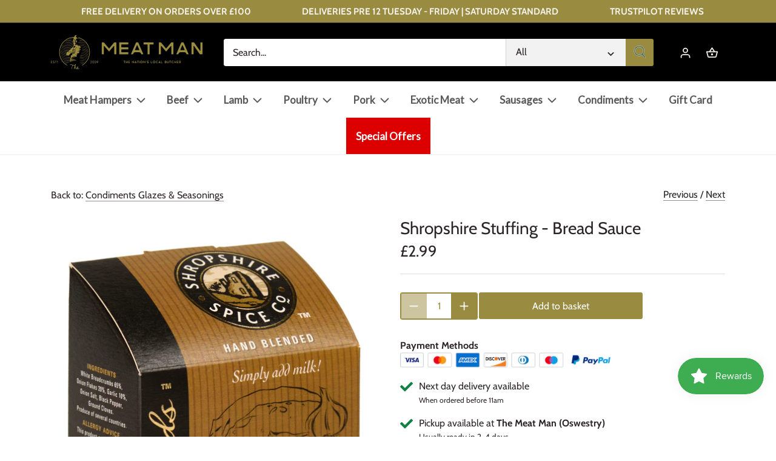

--- FILE ---
content_type: text/html; charset=utf-8
request_url: https://www.themeatman.co.uk/collections/condiments/products/shropshire-stuffing-bread-sauce
body_size: 46403
content:
<!doctype html>
<html class="no-js" lang="en">
<head>
  
<!-- Google tag (gtag.js) --> <script async src="
https://www.googletagmanager.com/gtag/js?id=G-9W3G5X0GYD"></script>
<script>   window.dataLayer = window.dataLayer || [];   function gtag(){dataLayer.push(arguments);}   gtag('js', new Date());   gtag('config', 'G-9W3G5X0GYD'); </script>

  <!-- Canopy 3.0.0 -->

  <link rel="preload" href="//www.themeatman.co.uk/cdn/shop/t/2/assets/styles.css?v=84360583258580472461764615897" as="style">
  <meta charset="utf-8" />
<meta name="viewport" content="width=device-width,initial-scale=1.0" />
<meta http-equiv="X-UA-Compatible" content="IE=edge">

<link rel="preconnect" href="https://cdn.shopify.com" crossorigin>
<link rel="preconnect" href="https://fonts.shopify.com" crossorigin>
<link rel="preconnect" href="https://monorail-edge.shopifysvc.com"><link rel="preload" as="font" href="//www.themeatman.co.uk/cdn/fonts/cabin/cabin_n4.cefc6494a78f87584a6f312fea532919154f66fe.woff2" type="font/woff2" crossorigin>
<link rel="preload" as="font" href="//www.themeatman.co.uk/cdn/fonts/cabin/cabin_n4.cefc6494a78f87584a6f312fea532919154f66fe.woff2" type="font/woff2" crossorigin>
<link rel="preload" as="font" href="//www.themeatman.co.uk/cdn/fonts/cabin/cabin_n4.cefc6494a78f87584a6f312fea532919154f66fe.woff2" type="font/woff2" crossorigin>
<link rel="preload" as="font" href="//www.themeatman.co.uk/cdn/fonts/cabin/cabin_n4.cefc6494a78f87584a6f312fea532919154f66fe.woff2" type="font/woff2" crossorigin><link rel="preload" as="font" href="//www.themeatman.co.uk/cdn/fonts/cabin/cabin_n7.255204a342bfdbc9ae2017bd4e6a90f8dbb2f561.woff2" type="font/woff2" crossorigin><link rel="preload" as="font" href="//www.themeatman.co.uk/cdn/fonts/cabin/cabin_i4.d89c1b32b09ecbc46c12781fcf7b2085f17c0be9.woff2" type="font/woff2" crossorigin><link rel="preload" as="font" href="//www.themeatman.co.uk/cdn/fonts/cabin/cabin_i7.ef2404c08a493e7ccbc92d8c39adf683f40e1fb5.woff2" type="font/woff2" crossorigin><link rel="preload" href="//www.themeatman.co.uk/cdn/shop/t/2/assets/vendor.js?v=14080174441998502771628082606" as="script">
<link rel="preload" href="//www.themeatman.co.uk/cdn/shop/t/2/assets/theme.js?v=93165036744068726861757600063" as="script"><link rel="canonical" href="https://www.themeatman.co.uk/products/shropshire-stuffing-bread-sauce" /><link rel="shortcut icon" href="//www.themeatman.co.uk/cdn/shop/files/favicon_76fae0ff-3cf5-4789-890e-ca107cea541b.png?v=1726650778" type="image/png" /><meta name="description" content="Indulge in the comforting taste of Shropshire Stuffing Bread Sauce from The Meat Man. Our traditional bread sauce is the perfect accompaniment to any roast, offering a creamy, savoury flavour that complements your favourite meats. Order now to bring a touch of classic British cuisine to your table.">

  <meta name="theme-color" content="#998b40">

  <title>
  Shropshire Stuffing - Bread Sauce | Online Butcher UK
  </title>

  <meta property="og:site_name" content="The Meat Man">
<meta property="og:url" content="https://www.themeatman.co.uk/products/shropshire-stuffing-bread-sauce">
<meta property="og:title" content="Shropshire Stuffing - Bread Sauce | Online Butcher UK">
<meta property="og:type" content="product">
<meta property="og:description" content="Indulge in the comforting taste of Shropshire Stuffing Bread Sauce from The Meat Man. Our traditional bread sauce is the perfect accompaniment to any roast, offering a creamy, savoury flavour that complements your favourite meats. Order now to bring a touch of classic British cuisine to your table."><meta property="og:image" content="http://www.themeatman.co.uk/cdn/shop/products/BreadSauceMix_1200x1200.jpg?v=1643111382">
  <meta property="og:image:secure_url" content="https://www.themeatman.co.uk/cdn/shop/products/BreadSauceMix_1200x1200.jpg?v=1643111382">
  <meta property="og:image:width" content="1281">
  <meta property="og:image:height" content="2100"><meta property="og:price:amount" content="2.99">
  <meta property="og:price:currency" content="GBP"><meta name="twitter:card" content="summary_large_image">
<meta name="twitter:title" content="Shropshire Stuffing - Bread Sauce | Online Butcher UK">
<meta name="twitter:description" content="Indulge in the comforting taste of Shropshire Stuffing Bread Sauce from The Meat Man. Our traditional bread sauce is the perfect accompaniment to any roast, offering a creamy, savoury flavour that complements your favourite meats. Order now to bring a touch of classic British cuisine to your table.">


  <link href="//www.themeatman.co.uk/cdn/shop/t/2/assets/styles.css?v=84360583258580472461764615897" rel="stylesheet" type="text/css" media="all" />
  <link href="//www.themeatman.co.uk/cdn/shop/t/2/assets/pop.css?v=104433773098845220531725458887" rel="stylesheet" type="text/css" media="all" />
  
  <script src="https://kit.fontawesome.com/64048ac048.js" crossorigin="anonymous"></script>

  <script>
    document.documentElement.className = document.documentElement.className.replace('no-js', '');
    window.theme = window.theme || {};
    theme.money_format = "£{{amount}}";
    theme.customerIsLoggedIn = false;
    theme.shippingCalcMoneyFormat = "£{{amount}} GBP";

    theme.strings = {
      previous: "Previous",
      next: "Next",
      close: "Close",
      addressError: "Error looking up that address",
      addressNoResults: "No results for that address",
      addressQueryLimit: "You have exceeded the Google API usage limit. Consider upgrading to a \u003ca href=\"https:\/\/developers.google.com\/maps\/premium\/usage-limits\"\u003ePremium Plan\u003c\/a\u003e.",
      authError: "There was a problem authenticating your Google Maps API Key.",
      shippingCalcSubmitButton: "Calculate shipping",
      shippingCalcSubmitButtonDisabled: "Calculating...",
      infiniteScrollLoadingImg: "\/\/www.themeatman.co.uk\/cdn\/shop\/t\/2\/assets\/loading.gif?v=115678512110750922101628082604",
      infiniteScrollCollectionLoading: "Loading more items...",
      infiniteScrollCollectionFinishedMsg : "No more items",
      infiniteScrollBlogLoading: "Loading more articles...",
      infiniteScrollBlogFinishedMsg : "No more articles",
      blogsShowTags: "Show tags",
      priceNonExistent: "Unavailable",
      buttonDefault: "Add to basket",
      buttonNoStock: "Out of stock",
      buttonNoVariant: "Unavailable",
      unitPriceSeparator: " \/ ",
      onlyXLeft: "[[ quantity ]] in stock",
      productAddingToCart: "Adding",
      productAddedToCart: "Added",
      quickbuyAdded: "Added to cart",
      cartSummary: "View cart",
      cartContinue: "Continue shopping",
      colorBoxPrevious: "Previous",
      colorBoxNext: "Next",
      colorBoxClose: "Close",
      imageSlider: "Image slider",
      confirmEmptyCart: "Are you sure you want to empty your cart?",
      inYourCart: "In your cart",
      removeFromCart: "Remove from basket",
      clearAll: "Clear all",
      layout_live_search_see_all: "See all results",
      general_quick_search_pages: "Pages",
      general_quick_search_no_results: "Sorry, we couldn\u0026#39;t find any results",
      products_labels_sold_out: "Sold Out",
      products_labels_sale: "Sale",
      maximumQuantity: "You can only have [quantity] in your cart"
    };

    theme.routes = {
      root_url: '/',
      account_url: '/account',
      account_login_url: '/account/login',
      account_logout_url: '/account/logout',
      account_recover_url: '/account/recover',
      account_register_url: '/account/register',
      account_addresses_url: '/account/addresses',
      collections_url: '/collections',
      all_products_collection_url: '/collections/all',
      search_url: '/search',
      cart_url: '/cart',
      cart_add_url: '/cart/add',
      cart_change_url: '/cart/change',
      cart_clear_url: '/cart/clear'
    };

    theme.scripts = {
        masonry: "\/\/www.themeatman.co.uk\/cdn\/shop\/t\/2\/assets\/masonry.v3.2.2.min.js?v=169641371380462594081628082604",
        jqueryInfiniteScroll: "\/\/www.themeatman.co.uk\/cdn\/shop\/t\/2\/assets\/jquery.infinitescroll.2.1.0.min.js?v=154868730476094579131628082603",
        underscore: "\/\/cdnjs.cloudflare.com\/ajax\/libs\/underscore.js\/1.6.0\/underscore-min.js",
        shopifyCommon: "\/\/www.themeatman.co.uk\/cdn\/shopifycloud\/storefront\/assets\/themes_support\/shopify_common-5f594365.js",
        jqueryCart: "\/\/www.themeatman.co.uk\/cdn\/shop\/t\/2\/assets\/shipping-calculator.v1.0.min.js?v=156283615219060590411628082605"
    };

    theme.settings = {
      cartType: "drawer-dynamic",
      openCartDrawerOnMob: true
    }
  </script>

  <script>window.performance && window.performance.mark && window.performance.mark('shopify.content_for_header.start');</script><meta name="facebook-domain-verification" content="p8twsx1mc4ofpw958vliw2j6ryk1ga">
<meta name="facebook-domain-verification" content="63x6m51e40ruxcf07gfgzpqy4dabo5">
<meta name="google-site-verification" content="upfIsfkMiwftiW5F-ZiQOEeI_5PWBmbwyFjYmhOVo3Q">
<meta id="shopify-digital-wallet" name="shopify-digital-wallet" content="/59106295985/digital_wallets/dialog">
<meta name="shopify-checkout-api-token" content="a57cb5e96900d7e7bc4958a6be7ac518">
<meta id="in-context-paypal-metadata" data-shop-id="59106295985" data-venmo-supported="false" data-environment="production" data-locale="en_US" data-paypal-v4="true" data-currency="GBP">
<link rel="alternate" type="application/json+oembed" href="https://www.themeatman.co.uk/products/shropshire-stuffing-bread-sauce.oembed">
<script async="async" src="/checkouts/internal/preloads.js?locale=en-GB"></script>
<link rel="preconnect" href="https://shop.app" crossorigin="anonymous">
<script async="async" src="https://shop.app/checkouts/internal/preloads.js?locale=en-GB&shop_id=59106295985" crossorigin="anonymous"></script>
<script id="apple-pay-shop-capabilities" type="application/json">{"shopId":59106295985,"countryCode":"GB","currencyCode":"GBP","merchantCapabilities":["supports3DS"],"merchantId":"gid:\/\/shopify\/Shop\/59106295985","merchantName":"The Meat Man","requiredBillingContactFields":["postalAddress","email","phone"],"requiredShippingContactFields":["postalAddress","email","phone"],"shippingType":"shipping","supportedNetworks":["visa","maestro","masterCard","amex","discover","elo"],"total":{"type":"pending","label":"The Meat Man","amount":"1.00"},"shopifyPaymentsEnabled":true,"supportsSubscriptions":true}</script>
<script id="shopify-features" type="application/json">{"accessToken":"a57cb5e96900d7e7bc4958a6be7ac518","betas":["rich-media-storefront-analytics"],"domain":"www.themeatman.co.uk","predictiveSearch":true,"shopId":59106295985,"locale":"en"}</script>
<script>var Shopify = Shopify || {};
Shopify.shop = "themeatmanstore.myshopify.com";
Shopify.locale = "en";
Shopify.currency = {"active":"GBP","rate":"1.0"};
Shopify.country = "GB";
Shopify.theme = {"name":"Canopy","id":125665181873,"schema_name":"Canopy","schema_version":"3.0.0","theme_store_id":732,"role":"main"};
Shopify.theme.handle = "null";
Shopify.theme.style = {"id":null,"handle":null};
Shopify.cdnHost = "www.themeatman.co.uk/cdn";
Shopify.routes = Shopify.routes || {};
Shopify.routes.root = "/";</script>
<script type="module">!function(o){(o.Shopify=o.Shopify||{}).modules=!0}(window);</script>
<script>!function(o){function n(){var o=[];function n(){o.push(Array.prototype.slice.apply(arguments))}return n.q=o,n}var t=o.Shopify=o.Shopify||{};t.loadFeatures=n(),t.autoloadFeatures=n()}(window);</script>
<script>
  window.ShopifyPay = window.ShopifyPay || {};
  window.ShopifyPay.apiHost = "shop.app\/pay";
  window.ShopifyPay.redirectState = null;
</script>
<script id="shop-js-analytics" type="application/json">{"pageType":"product"}</script>
<script defer="defer" async type="module" src="//www.themeatman.co.uk/cdn/shopifycloud/shop-js/modules/v2/client.init-shop-cart-sync_BT-GjEfc.en.esm.js"></script>
<script defer="defer" async type="module" src="//www.themeatman.co.uk/cdn/shopifycloud/shop-js/modules/v2/chunk.common_D58fp_Oc.esm.js"></script>
<script defer="defer" async type="module" src="//www.themeatman.co.uk/cdn/shopifycloud/shop-js/modules/v2/chunk.modal_xMitdFEc.esm.js"></script>
<script type="module">
  await import("//www.themeatman.co.uk/cdn/shopifycloud/shop-js/modules/v2/client.init-shop-cart-sync_BT-GjEfc.en.esm.js");
await import("//www.themeatman.co.uk/cdn/shopifycloud/shop-js/modules/v2/chunk.common_D58fp_Oc.esm.js");
await import("//www.themeatman.co.uk/cdn/shopifycloud/shop-js/modules/v2/chunk.modal_xMitdFEc.esm.js");

  window.Shopify.SignInWithShop?.initShopCartSync?.({"fedCMEnabled":true,"windoidEnabled":true});

</script>
<script>
  window.Shopify = window.Shopify || {};
  if (!window.Shopify.featureAssets) window.Shopify.featureAssets = {};
  window.Shopify.featureAssets['shop-js'] = {"shop-cart-sync":["modules/v2/client.shop-cart-sync_DZOKe7Ll.en.esm.js","modules/v2/chunk.common_D58fp_Oc.esm.js","modules/v2/chunk.modal_xMitdFEc.esm.js"],"init-fed-cm":["modules/v2/client.init-fed-cm_B6oLuCjv.en.esm.js","modules/v2/chunk.common_D58fp_Oc.esm.js","modules/v2/chunk.modal_xMitdFEc.esm.js"],"shop-cash-offers":["modules/v2/client.shop-cash-offers_D2sdYoxE.en.esm.js","modules/v2/chunk.common_D58fp_Oc.esm.js","modules/v2/chunk.modal_xMitdFEc.esm.js"],"shop-login-button":["modules/v2/client.shop-login-button_QeVjl5Y3.en.esm.js","modules/v2/chunk.common_D58fp_Oc.esm.js","modules/v2/chunk.modal_xMitdFEc.esm.js"],"pay-button":["modules/v2/client.pay-button_DXTOsIq6.en.esm.js","modules/v2/chunk.common_D58fp_Oc.esm.js","modules/v2/chunk.modal_xMitdFEc.esm.js"],"shop-button":["modules/v2/client.shop-button_DQZHx9pm.en.esm.js","modules/v2/chunk.common_D58fp_Oc.esm.js","modules/v2/chunk.modal_xMitdFEc.esm.js"],"avatar":["modules/v2/client.avatar_BTnouDA3.en.esm.js"],"init-windoid":["modules/v2/client.init-windoid_CR1B-cfM.en.esm.js","modules/v2/chunk.common_D58fp_Oc.esm.js","modules/v2/chunk.modal_xMitdFEc.esm.js"],"init-shop-for-new-customer-accounts":["modules/v2/client.init-shop-for-new-customer-accounts_C_vY_xzh.en.esm.js","modules/v2/client.shop-login-button_QeVjl5Y3.en.esm.js","modules/v2/chunk.common_D58fp_Oc.esm.js","modules/v2/chunk.modal_xMitdFEc.esm.js"],"init-shop-email-lookup-coordinator":["modules/v2/client.init-shop-email-lookup-coordinator_BI7n9ZSv.en.esm.js","modules/v2/chunk.common_D58fp_Oc.esm.js","modules/v2/chunk.modal_xMitdFEc.esm.js"],"init-shop-cart-sync":["modules/v2/client.init-shop-cart-sync_BT-GjEfc.en.esm.js","modules/v2/chunk.common_D58fp_Oc.esm.js","modules/v2/chunk.modal_xMitdFEc.esm.js"],"shop-toast-manager":["modules/v2/client.shop-toast-manager_DiYdP3xc.en.esm.js","modules/v2/chunk.common_D58fp_Oc.esm.js","modules/v2/chunk.modal_xMitdFEc.esm.js"],"init-customer-accounts":["modules/v2/client.init-customer-accounts_D9ZNqS-Q.en.esm.js","modules/v2/client.shop-login-button_QeVjl5Y3.en.esm.js","modules/v2/chunk.common_D58fp_Oc.esm.js","modules/v2/chunk.modal_xMitdFEc.esm.js"],"init-customer-accounts-sign-up":["modules/v2/client.init-customer-accounts-sign-up_iGw4briv.en.esm.js","modules/v2/client.shop-login-button_QeVjl5Y3.en.esm.js","modules/v2/chunk.common_D58fp_Oc.esm.js","modules/v2/chunk.modal_xMitdFEc.esm.js"],"shop-follow-button":["modules/v2/client.shop-follow-button_CqMgW2wH.en.esm.js","modules/v2/chunk.common_D58fp_Oc.esm.js","modules/v2/chunk.modal_xMitdFEc.esm.js"],"checkout-modal":["modules/v2/client.checkout-modal_xHeaAweL.en.esm.js","modules/v2/chunk.common_D58fp_Oc.esm.js","modules/v2/chunk.modal_xMitdFEc.esm.js"],"shop-login":["modules/v2/client.shop-login_D91U-Q7h.en.esm.js","modules/v2/chunk.common_D58fp_Oc.esm.js","modules/v2/chunk.modal_xMitdFEc.esm.js"],"lead-capture":["modules/v2/client.lead-capture_BJmE1dJe.en.esm.js","modules/v2/chunk.common_D58fp_Oc.esm.js","modules/v2/chunk.modal_xMitdFEc.esm.js"],"payment-terms":["modules/v2/client.payment-terms_Ci9AEqFq.en.esm.js","modules/v2/chunk.common_D58fp_Oc.esm.js","modules/v2/chunk.modal_xMitdFEc.esm.js"]};
</script>
<script>(function() {
  var isLoaded = false;
  function asyncLoad() {
    if (isLoaded) return;
    isLoaded = true;
    var urls = ["https:\/\/js.smile.io\/v1\/smile-shopify.js?shop=themeatmanstore.myshopify.com","https:\/\/ecommplugins-scripts.trustpilot.com\/v2.1\/js\/header.min.js?settings=eyJrZXkiOiJMM0tGdDhuNW5wS2hiWno0IiwicyI6InNrdSJ9\u0026shop=themeatmanstore.myshopify.com","https:\/\/ecommplugins-trustboxsettings.trustpilot.com\/themeatmanstore.myshopify.com.js?settings=1716459620474\u0026shop=themeatmanstore.myshopify.com","https:\/\/chimpstatic.com\/mcjs-connected\/js\/users\/e13a73918912cac46f37ba541\/c26d648af44dedcdb8520d9bf.js?shop=themeatmanstore.myshopify.com","https:\/\/widget.trustpilot.com\/bootstrap\/v5\/tp.widget.sync.bootstrap.min.js?shop=themeatmanstore.myshopify.com","https:\/\/cdn.salesfire.co.uk\/code\/0862c7ed-0732-40fc-ba40-92e736047215.js?shop=themeatmanstore.myshopify.com"];
    for (var i = 0; i < urls.length; i++) {
      var s = document.createElement('script');
      s.type = 'text/javascript';
      s.async = true;
      s.src = urls[i];
      var x = document.getElementsByTagName('script')[0];
      x.parentNode.insertBefore(s, x);
    }
  };
  if(window.attachEvent) {
    window.attachEvent('onload', asyncLoad);
  } else {
    window.addEventListener('load', asyncLoad, false);
  }
})();</script>
<script id="__st">var __st={"a":59106295985,"offset":0,"reqid":"ae290969-e6ad-4119-9d7c-cb6b1078199e-1769457600","pageurl":"www.themeatman.co.uk\/collections\/condiments\/products\/shropshire-stuffing-bread-sauce","u":"24a5aad6cd8d","p":"product","rtyp":"product","rid":7106654404785};</script>
<script>window.ShopifyPaypalV4VisibilityTracking = true;</script>
<script id="captcha-bootstrap">!function(){'use strict';const t='contact',e='account',n='new_comment',o=[[t,t],['blogs',n],['comments',n],[t,'customer']],c=[[e,'customer_login'],[e,'guest_login'],[e,'recover_customer_password'],[e,'create_customer']],r=t=>t.map((([t,e])=>`form[action*='/${t}']:not([data-nocaptcha='true']) input[name='form_type'][value='${e}']`)).join(','),a=t=>()=>t?[...document.querySelectorAll(t)].map((t=>t.form)):[];function s(){const t=[...o],e=r(t);return a(e)}const i='password',u='form_key',d=['recaptcha-v3-token','g-recaptcha-response','h-captcha-response',i],f=()=>{try{return window.sessionStorage}catch{return}},m='__shopify_v',_=t=>t.elements[u];function p(t,e,n=!1){try{const o=window.sessionStorage,c=JSON.parse(o.getItem(e)),{data:r}=function(t){const{data:e,action:n}=t;return t[m]||n?{data:e,action:n}:{data:t,action:n}}(c);for(const[e,n]of Object.entries(r))t.elements[e]&&(t.elements[e].value=n);n&&o.removeItem(e)}catch(o){console.error('form repopulation failed',{error:o})}}const l='form_type',E='cptcha';function T(t){t.dataset[E]=!0}const w=window,h=w.document,L='Shopify',v='ce_forms',y='captcha';let A=!1;((t,e)=>{const n=(g='f06e6c50-85a8-45c8-87d0-21a2b65856fe',I='https://cdn.shopify.com/shopifycloud/storefront-forms-hcaptcha/ce_storefront_forms_captcha_hcaptcha.v1.5.2.iife.js',D={infoText:'Protected by hCaptcha',privacyText:'Privacy',termsText:'Terms'},(t,e,n)=>{const o=w[L][v],c=o.bindForm;if(c)return c(t,g,e,D).then(n);var r;o.q.push([[t,g,e,D],n]),r=I,A||(h.body.append(Object.assign(h.createElement('script'),{id:'captcha-provider',async:!0,src:r})),A=!0)});var g,I,D;w[L]=w[L]||{},w[L][v]=w[L][v]||{},w[L][v].q=[],w[L][y]=w[L][y]||{},w[L][y].protect=function(t,e){n(t,void 0,e),T(t)},Object.freeze(w[L][y]),function(t,e,n,w,h,L){const[v,y,A,g]=function(t,e,n){const i=e?o:[],u=t?c:[],d=[...i,...u],f=r(d),m=r(i),_=r(d.filter((([t,e])=>n.includes(e))));return[a(f),a(m),a(_),s()]}(w,h,L),I=t=>{const e=t.target;return e instanceof HTMLFormElement?e:e&&e.form},D=t=>v().includes(t);t.addEventListener('submit',(t=>{const e=I(t);if(!e)return;const n=D(e)&&!e.dataset.hcaptchaBound&&!e.dataset.recaptchaBound,o=_(e),c=g().includes(e)&&(!o||!o.value);(n||c)&&t.preventDefault(),c&&!n&&(function(t){try{if(!f())return;!function(t){const e=f();if(!e)return;const n=_(t);if(!n)return;const o=n.value;o&&e.removeItem(o)}(t);const e=Array.from(Array(32),(()=>Math.random().toString(36)[2])).join('');!function(t,e){_(t)||t.append(Object.assign(document.createElement('input'),{type:'hidden',name:u})),t.elements[u].value=e}(t,e),function(t,e){const n=f();if(!n)return;const o=[...t.querySelectorAll(`input[type='${i}']`)].map((({name:t})=>t)),c=[...d,...o],r={};for(const[a,s]of new FormData(t).entries())c.includes(a)||(r[a]=s);n.setItem(e,JSON.stringify({[m]:1,action:t.action,data:r}))}(t,e)}catch(e){console.error('failed to persist form',e)}}(e),e.submit())}));const S=(t,e)=>{t&&!t.dataset[E]&&(n(t,e.some((e=>e===t))),T(t))};for(const o of['focusin','change'])t.addEventListener(o,(t=>{const e=I(t);D(e)&&S(e,y())}));const B=e.get('form_key'),M=e.get(l),P=B&&M;t.addEventListener('DOMContentLoaded',(()=>{const t=y();if(P)for(const e of t)e.elements[l].value===M&&p(e,B);[...new Set([...A(),...v().filter((t=>'true'===t.dataset.shopifyCaptcha))])].forEach((e=>S(e,t)))}))}(h,new URLSearchParams(w.location.search),n,t,e,['guest_login'])})(!0,!0)}();</script>
<script integrity="sha256-4kQ18oKyAcykRKYeNunJcIwy7WH5gtpwJnB7kiuLZ1E=" data-source-attribution="shopify.loadfeatures" defer="defer" src="//www.themeatman.co.uk/cdn/shopifycloud/storefront/assets/storefront/load_feature-a0a9edcb.js" crossorigin="anonymous"></script>
<script crossorigin="anonymous" defer="defer" src="//www.themeatman.co.uk/cdn/shopifycloud/storefront/assets/shopify_pay/storefront-65b4c6d7.js?v=20250812"></script>
<script data-source-attribution="shopify.dynamic_checkout.dynamic.init">var Shopify=Shopify||{};Shopify.PaymentButton=Shopify.PaymentButton||{isStorefrontPortableWallets:!0,init:function(){window.Shopify.PaymentButton.init=function(){};var t=document.createElement("script");t.src="https://www.themeatman.co.uk/cdn/shopifycloud/portable-wallets/latest/portable-wallets.en.js",t.type="module",document.head.appendChild(t)}};
</script>
<script data-source-attribution="shopify.dynamic_checkout.buyer_consent">
  function portableWalletsHideBuyerConsent(e){var t=document.getElementById("shopify-buyer-consent"),n=document.getElementById("shopify-subscription-policy-button");t&&n&&(t.classList.add("hidden"),t.setAttribute("aria-hidden","true"),n.removeEventListener("click",e))}function portableWalletsShowBuyerConsent(e){var t=document.getElementById("shopify-buyer-consent"),n=document.getElementById("shopify-subscription-policy-button");t&&n&&(t.classList.remove("hidden"),t.removeAttribute("aria-hidden"),n.addEventListener("click",e))}window.Shopify?.PaymentButton&&(window.Shopify.PaymentButton.hideBuyerConsent=portableWalletsHideBuyerConsent,window.Shopify.PaymentButton.showBuyerConsent=portableWalletsShowBuyerConsent);
</script>
<script data-source-attribution="shopify.dynamic_checkout.cart.bootstrap">document.addEventListener("DOMContentLoaded",(function(){function t(){return document.querySelector("shopify-accelerated-checkout-cart, shopify-accelerated-checkout")}if(t())Shopify.PaymentButton.init();else{new MutationObserver((function(e,n){t()&&(Shopify.PaymentButton.init(),n.disconnect())})).observe(document.body,{childList:!0,subtree:!0})}}));
</script>
<script id='scb4127' type='text/javascript' async='' src='https://www.themeatman.co.uk/cdn/shopifycloud/privacy-banner/storefront-banner.js'></script><link id="shopify-accelerated-checkout-styles" rel="stylesheet" media="screen" href="https://www.themeatman.co.uk/cdn/shopifycloud/portable-wallets/latest/accelerated-checkout-backwards-compat.css" crossorigin="anonymous">
<style id="shopify-accelerated-checkout-cart">
        #shopify-buyer-consent {
  margin-top: 1em;
  display: inline-block;
  width: 100%;
}

#shopify-buyer-consent.hidden {
  display: none;
}

#shopify-subscription-policy-button {
  background: none;
  border: none;
  padding: 0;
  text-decoration: underline;
  font-size: inherit;
  cursor: pointer;
}

#shopify-subscription-policy-button::before {
  box-shadow: none;
}

      </style>
<script id="sections-script" data-sections="product-recommendations" defer="defer" src="//www.themeatman.co.uk/cdn/shop/t/2/compiled_assets/scripts.js?v=2926"></script>
<script>window.performance && window.performance.mark && window.performance.mark('shopify.content_for_header.end');</script>

  <script>
    Shopify.money_format = "£{{amount}}";
  </script>
  
  <!-- TrustBox script -->
<script type="text/javascript" src="//widget.trustpilot.com/bootstrap/v5/tp.widget.bootstrap.min.js" async></script>
<!-- End TrustBox script -->

  





<!-- BEGIN app block: shopify://apps/lipscore-reviews/blocks/lipscore-init/e89bfb0c-cc26-450f-9297-cec873403986 -->

<script type="text/javascript">
  //<![CDATA[
  window.lipscoreInit = function() {
      lipscore.init({
          apiKey: "c3657c9d8e14e90e156eecd1"
      });
  };

  (function() {
      var scr = document.createElement('script'); scr.async = 1;
      scr.src = "//static.lipscore.com/assets/en/lipscore-v1.js";
      document.getElementsByTagName('head')[0].appendChild(scr);
  })();//]]>
</script>
<!-- END app block --><!-- BEGIN app block: shopify://apps/delivery-pickup-edp/blocks/otd-block/f1383932-76e6-410b-b861-75ee80486672 --><script type="text/javascript" async src="https://otd.appsonrent.com/on-time-delivery/assets/js/on-time-delivery.js"></script>
  <!-- END app block --><!-- BEGIN app block: shopify://apps/rt-christmas-snowfall-effects/blocks/app-embed/0cf10f7c-3937-48ce-9253-6ac6f06bc961 --><script>
  window.roarJs = window.roarJs || {};
  roarJs.XmasConfig = {
    metafields: {
      shop: "themeatmanstore.myshopify.com",
      settings: {"enabled":"0","param":{"enabled":"1","number":"40","speed_min":"1","speed_max":"3","min_size":"10","max_size":"25","vertical_size":"800","fade_away":"1","random_color":"0","backdrop":{"enabled":"0","color":"#fca2b0","opacity":"25","time":"0"}},"advanced":{"show_on":"all","show_mobile":"1"},"music":{"enabled":"0","song":"first-touch","greeting":"1","greeting_text":"Feel the song","position":{"value":"bottom_left","bottom":"20","top":"20","left":"20","right":"20"},"style":{"color":"#F16465","size":"40","icon":"1"}},"xmas_corner":{"enabled":"0","top_left":{"enabled":"1","decor":"raxm_tl-15","width":"200","top":"0","left":"0"},"top_right":{"enabled":"1","decor":"raxm_tr-15","width":"200","top":"0","right":"0"},"bottom_left":{"enabled":"1","decor":"raxm_bl-15","width":"200","bottom":"0","left":"0"},"bottom_right":{"enabled":"1","decor":"raxm_br-15","width":"200","bottom":"0","right":"0"}},"xmas_gift":{"enabled":"0","title":"Happy Valentine","message":"Announce something here","color":"#BC1C2D","background":"#FFFFFF","bg_image_enabled":"1","bg_image":"4","icon_type":"4","icon_size":"60","position":{"value":"bottom_right","bottom":"20","top":"20","left":"20","right":"20"}},"xmas_light":{"enabled":"0","background":"#222222","color_1":"#00f7a5","color_2":"#fff952","color_3":"#00ffff","color_4":"#f70094","simple":"0"},"xmas_santa":{"enabled":"0","decor":"raxm_sc","width":"200","position":"middle"},"xmas_storm":{"enabled":"1","number":"400","color":"#efefef","simple":"1"},"confetti":{"enabled":"0","count":"50","size":"20","speed":"10","opacity":"80","color_1":"#e6261f","color_2":"#eb7532","color_3":"#f7d038","color_4":"#a3e048","color_5":"#34bbe6","color_6":"#4355db"},"leaves":{"enabled":"0","count":"50","size":"20","speed":"10","opacity":"80","color_1":"#ff9f32","color_2":"#ffc46c","color_3":"#ff956e","color_4":"#f86161"},"firework":{"enabled":"0","count":"6","scale":"200","speed":"40","stroke":"1","opacity":"80","color_1":"#00ff78","color_2":"#245d41","color_3":"#ceff00"},"particles":{"enabled":"0","count":"30","radius":"16","speed":"20","opacity":"80","color_1":"#51cacc","color_2":"#9df871","color_3":"#e0ff77","color_4":"#de9dd6","color_5":"#ff708e"},"rainy":{"enabled":"0","count":"7","scale":"60","speed":"20","stroke":"1","min":"7","max":"14","opacity":"80","color_1":"#01cbe1","color_2":"#38e0f5","color_3":"#a9f0f9"},"ripple":{"enabled":"0","count":"20","radius":"20","speed":"60","stroke":"1","variant":"50","opacity":"80","color_1":"#089ccc","color_2":"#f5b70f","color_3":"#cc0505","color_4":"#e7e0c9","color_5":"#9bcc31"},"sunny":{"enabled":"0","type":"1","show_dust":"1"},"holiday":{"enabled":"0","type":"4"},"only1":"true"},
      moneyFormat: "£{{amount}}"
    }
  }
</script>


<!-- END app block --><script src="https://cdn.shopify.com/extensions/99571a09-0190-49a0-af7c-03a86f91d0a8/1.0.0/assets/xmas.js" type="text/javascript" defer="defer"></script>
<link href="https://cdn.shopify.com/extensions/99571a09-0190-49a0-af7c-03a86f91d0a8/1.0.0/assets/xmas.css" rel="stylesheet" type="text/css" media="all">
<link href="https://monorail-edge.shopifysvc.com" rel="dns-prefetch">
<script>(function(){if ("sendBeacon" in navigator && "performance" in window) {try {var session_token_from_headers = performance.getEntriesByType('navigation')[0].serverTiming.find(x => x.name == '_s').description;} catch {var session_token_from_headers = undefined;}var session_cookie_matches = document.cookie.match(/_shopify_s=([^;]*)/);var session_token_from_cookie = session_cookie_matches && session_cookie_matches.length === 2 ? session_cookie_matches[1] : "";var session_token = session_token_from_headers || session_token_from_cookie || "";function handle_abandonment_event(e) {var entries = performance.getEntries().filter(function(entry) {return /monorail-edge.shopifysvc.com/.test(entry.name);});if (!window.abandonment_tracked && entries.length === 0) {window.abandonment_tracked = true;var currentMs = Date.now();var navigation_start = performance.timing.navigationStart;var payload = {shop_id: 59106295985,url: window.location.href,navigation_start,duration: currentMs - navigation_start,session_token,page_type: "product"};window.navigator.sendBeacon("https://monorail-edge.shopifysvc.com/v1/produce", JSON.stringify({schema_id: "online_store_buyer_site_abandonment/1.1",payload: payload,metadata: {event_created_at_ms: currentMs,event_sent_at_ms: currentMs}}));}}window.addEventListener('pagehide', handle_abandonment_event);}}());</script>
<script id="web-pixels-manager-setup">(function e(e,d,r,n,o){if(void 0===o&&(o={}),!Boolean(null===(a=null===(i=window.Shopify)||void 0===i?void 0:i.analytics)||void 0===a?void 0:a.replayQueue)){var i,a;window.Shopify=window.Shopify||{};var t=window.Shopify;t.analytics=t.analytics||{};var s=t.analytics;s.replayQueue=[],s.publish=function(e,d,r){return s.replayQueue.push([e,d,r]),!0};try{self.performance.mark("wpm:start")}catch(e){}var l=function(){var e={modern:/Edge?\/(1{2}[4-9]|1[2-9]\d|[2-9]\d{2}|\d{4,})\.\d+(\.\d+|)|Firefox\/(1{2}[4-9]|1[2-9]\d|[2-9]\d{2}|\d{4,})\.\d+(\.\d+|)|Chrom(ium|e)\/(9{2}|\d{3,})\.\d+(\.\d+|)|(Maci|X1{2}).+ Version\/(15\.\d+|(1[6-9]|[2-9]\d|\d{3,})\.\d+)([,.]\d+|)( \(\w+\)|)( Mobile\/\w+|) Safari\/|Chrome.+OPR\/(9{2}|\d{3,})\.\d+\.\d+|(CPU[ +]OS|iPhone[ +]OS|CPU[ +]iPhone|CPU IPhone OS|CPU iPad OS)[ +]+(15[._]\d+|(1[6-9]|[2-9]\d|\d{3,})[._]\d+)([._]\d+|)|Android:?[ /-](13[3-9]|1[4-9]\d|[2-9]\d{2}|\d{4,})(\.\d+|)(\.\d+|)|Android.+Firefox\/(13[5-9]|1[4-9]\d|[2-9]\d{2}|\d{4,})\.\d+(\.\d+|)|Android.+Chrom(ium|e)\/(13[3-9]|1[4-9]\d|[2-9]\d{2}|\d{4,})\.\d+(\.\d+|)|SamsungBrowser\/([2-9]\d|\d{3,})\.\d+/,legacy:/Edge?\/(1[6-9]|[2-9]\d|\d{3,})\.\d+(\.\d+|)|Firefox\/(5[4-9]|[6-9]\d|\d{3,})\.\d+(\.\d+|)|Chrom(ium|e)\/(5[1-9]|[6-9]\d|\d{3,})\.\d+(\.\d+|)([\d.]+$|.*Safari\/(?![\d.]+ Edge\/[\d.]+$))|(Maci|X1{2}).+ Version\/(10\.\d+|(1[1-9]|[2-9]\d|\d{3,})\.\d+)([,.]\d+|)( \(\w+\)|)( Mobile\/\w+|) Safari\/|Chrome.+OPR\/(3[89]|[4-9]\d|\d{3,})\.\d+\.\d+|(CPU[ +]OS|iPhone[ +]OS|CPU[ +]iPhone|CPU IPhone OS|CPU iPad OS)[ +]+(10[._]\d+|(1[1-9]|[2-9]\d|\d{3,})[._]\d+)([._]\d+|)|Android:?[ /-](13[3-9]|1[4-9]\d|[2-9]\d{2}|\d{4,})(\.\d+|)(\.\d+|)|Mobile Safari.+OPR\/([89]\d|\d{3,})\.\d+\.\d+|Android.+Firefox\/(13[5-9]|1[4-9]\d|[2-9]\d{2}|\d{4,})\.\d+(\.\d+|)|Android.+Chrom(ium|e)\/(13[3-9]|1[4-9]\d|[2-9]\d{2}|\d{4,})\.\d+(\.\d+|)|Android.+(UC? ?Browser|UCWEB|U3)[ /]?(15\.([5-9]|\d{2,})|(1[6-9]|[2-9]\d|\d{3,})\.\d+)\.\d+|SamsungBrowser\/(5\.\d+|([6-9]|\d{2,})\.\d+)|Android.+MQ{2}Browser\/(14(\.(9|\d{2,})|)|(1[5-9]|[2-9]\d|\d{3,})(\.\d+|))(\.\d+|)|K[Aa][Ii]OS\/(3\.\d+|([4-9]|\d{2,})\.\d+)(\.\d+|)/},d=e.modern,r=e.legacy,n=navigator.userAgent;return n.match(d)?"modern":n.match(r)?"legacy":"unknown"}(),u="modern"===l?"modern":"legacy",c=(null!=n?n:{modern:"",legacy:""})[u],f=function(e){return[e.baseUrl,"/wpm","/b",e.hashVersion,"modern"===e.buildTarget?"m":"l",".js"].join("")}({baseUrl:d,hashVersion:r,buildTarget:u}),m=function(e){var d=e.version,r=e.bundleTarget,n=e.surface,o=e.pageUrl,i=e.monorailEndpoint;return{emit:function(e){var a=e.status,t=e.errorMsg,s=(new Date).getTime(),l=JSON.stringify({metadata:{event_sent_at_ms:s},events:[{schema_id:"web_pixels_manager_load/3.1",payload:{version:d,bundle_target:r,page_url:o,status:a,surface:n,error_msg:t},metadata:{event_created_at_ms:s}}]});if(!i)return console&&console.warn&&console.warn("[Web Pixels Manager] No Monorail endpoint provided, skipping logging."),!1;try{return self.navigator.sendBeacon.bind(self.navigator)(i,l)}catch(e){}var u=new XMLHttpRequest;try{return u.open("POST",i,!0),u.setRequestHeader("Content-Type","text/plain"),u.send(l),!0}catch(e){return console&&console.warn&&console.warn("[Web Pixels Manager] Got an unhandled error while logging to Monorail."),!1}}}}({version:r,bundleTarget:l,surface:e.surface,pageUrl:self.location.href,monorailEndpoint:e.monorailEndpoint});try{o.browserTarget=l,function(e){var d=e.src,r=e.async,n=void 0===r||r,o=e.onload,i=e.onerror,a=e.sri,t=e.scriptDataAttributes,s=void 0===t?{}:t,l=document.createElement("script"),u=document.querySelector("head"),c=document.querySelector("body");if(l.async=n,l.src=d,a&&(l.integrity=a,l.crossOrigin="anonymous"),s)for(var f in s)if(Object.prototype.hasOwnProperty.call(s,f))try{l.dataset[f]=s[f]}catch(e){}if(o&&l.addEventListener("load",o),i&&l.addEventListener("error",i),u)u.appendChild(l);else{if(!c)throw new Error("Did not find a head or body element to append the script");c.appendChild(l)}}({src:f,async:!0,onload:function(){if(!function(){var e,d;return Boolean(null===(d=null===(e=window.Shopify)||void 0===e?void 0:e.analytics)||void 0===d?void 0:d.initialized)}()){var d=window.webPixelsManager.init(e)||void 0;if(d){var r=window.Shopify.analytics;r.replayQueue.forEach((function(e){var r=e[0],n=e[1],o=e[2];d.publishCustomEvent(r,n,o)})),r.replayQueue=[],r.publish=d.publishCustomEvent,r.visitor=d.visitor,r.initialized=!0}}},onerror:function(){return m.emit({status:"failed",errorMsg:"".concat(f," has failed to load")})},sri:function(e){var d=/^sha384-[A-Za-z0-9+/=]+$/;return"string"==typeof e&&d.test(e)}(c)?c:"",scriptDataAttributes:o}),m.emit({status:"loading"})}catch(e){m.emit({status:"failed",errorMsg:(null==e?void 0:e.message)||"Unknown error"})}}})({shopId: 59106295985,storefrontBaseUrl: "https://www.themeatman.co.uk",extensionsBaseUrl: "https://extensions.shopifycdn.com/cdn/shopifycloud/web-pixels-manager",monorailEndpoint: "https://monorail-edge.shopifysvc.com/unstable/produce_batch",surface: "storefront-renderer",enabledBetaFlags: ["2dca8a86"],webPixelsConfigList: [{"id":"2606563701","configuration":"{\"shopId\":\"themeatmanstore.myshopify.com\"}","eventPayloadVersion":"v1","runtimeContext":"STRICT","scriptVersion":"c1fe7b63a0f7ad457a091a5f1865fa90","type":"APP","apiClientId":2753413,"privacyPurposes":["ANALYTICS","MARKETING","SALE_OF_DATA"],"dataSharingAdjustments":{"protectedCustomerApprovalScopes":["read_customer_address","read_customer_email","read_customer_name","read_customer_personal_data","read_customer_phone"]}},{"id":"2001731957","configuration":"{\"siteID\":\"0862c7ed-0732-40fc-ba40-92e736047215\"}","eventPayloadVersion":"v1","runtimeContext":"STRICT","scriptVersion":"f8181cc756f67d7c70742a4ed0d6b949","type":"APP","apiClientId":3983114241,"privacyPurposes":[],"dataSharingAdjustments":{"protectedCustomerApprovalScopes":["read_customer_email","read_customer_name","read_customer_personal_data","read_customer_phone"]}},{"id":"983138677","configuration":"{\"pixel_id\":\"1442636510002905\",\"pixel_type\":\"facebook_pixel\"}","eventPayloadVersion":"v1","runtimeContext":"OPEN","scriptVersion":"ca16bc87fe92b6042fbaa3acc2fbdaa6","type":"APP","apiClientId":2329312,"privacyPurposes":["ANALYTICS","MARKETING","SALE_OF_DATA"],"dataSharingAdjustments":{"protectedCustomerApprovalScopes":["read_customer_address","read_customer_email","read_customer_name","read_customer_personal_data","read_customer_phone"]}},{"id":"953516405","configuration":"{\"config\":\"{\\\"pixel_id\\\":\\\"G-9W3G5X0GYD\\\",\\\"target_country\\\":\\\"GB\\\",\\\"gtag_events\\\":[{\\\"type\\\":\\\"search\\\",\\\"action_label\\\":[\\\"G-9W3G5X0GYD\\\",\\\"AW-16705241379\\\/uJP3CMaHwNMZEKOC150-\\\"]},{\\\"type\\\":\\\"begin_checkout\\\",\\\"action_label\\\":[\\\"G-9W3G5X0GYD\\\",\\\"AW-16705241379\\\/DwyaCMyHwNMZEKOC150-\\\"]},{\\\"type\\\":\\\"view_item\\\",\\\"action_label\\\":[\\\"G-9W3G5X0GYD\\\",\\\"AW-16705241379\\\/vW6ECMOHwNMZEKOC150-\\\",\\\"MC-EHZYYV3BKV\\\"]},{\\\"type\\\":\\\"purchase\\\",\\\"action_label\\\":[\\\"G-9W3G5X0GYD\\\",\\\"AW-16705241379\\\/OS2HCL2HwNMZEKOC150-\\\",\\\"MC-EHZYYV3BKV\\\"]},{\\\"type\\\":\\\"page_view\\\",\\\"action_label\\\":[\\\"G-9W3G5X0GYD\\\",\\\"AW-16705241379\\\/N8K3CMCHwNMZEKOC150-\\\",\\\"MC-EHZYYV3BKV\\\"]},{\\\"type\\\":\\\"add_payment_info\\\",\\\"action_label\\\":[\\\"G-9W3G5X0GYD\\\",\\\"AW-16705241379\\\/kWgWCM-HwNMZEKOC150-\\\"]},{\\\"type\\\":\\\"add_to_cart\\\",\\\"action_label\\\":[\\\"G-9W3G5X0GYD\\\",\\\"AW-16705241379\\\/E5AECMmHwNMZEKOC150-\\\"]}],\\\"enable_monitoring_mode\\\":false}\"}","eventPayloadVersion":"v1","runtimeContext":"OPEN","scriptVersion":"b2a88bafab3e21179ed38636efcd8a93","type":"APP","apiClientId":1780363,"privacyPurposes":[],"dataSharingAdjustments":{"protectedCustomerApprovalScopes":["read_customer_address","read_customer_email","read_customer_name","read_customer_personal_data","read_customer_phone"]}},{"id":"shopify-app-pixel","configuration":"{}","eventPayloadVersion":"v1","runtimeContext":"STRICT","scriptVersion":"0450","apiClientId":"shopify-pixel","type":"APP","privacyPurposes":["ANALYTICS","MARKETING"]},{"id":"shopify-custom-pixel","eventPayloadVersion":"v1","runtimeContext":"LAX","scriptVersion":"0450","apiClientId":"shopify-pixel","type":"CUSTOM","privacyPurposes":["ANALYTICS","MARKETING"]}],isMerchantRequest: false,initData: {"shop":{"name":"The Meat Man","paymentSettings":{"currencyCode":"GBP"},"myshopifyDomain":"themeatmanstore.myshopify.com","countryCode":"GB","storefrontUrl":"https:\/\/www.themeatman.co.uk"},"customer":null,"cart":null,"checkout":null,"productVariants":[{"price":{"amount":2.99,"currencyCode":"GBP"},"product":{"title":"Shropshire Stuffing - Bread Sauce","vendor":"The Meat Man","id":"7106654404785","untranslatedTitle":"Shropshire Stuffing - Bread Sauce","url":"\/products\/shropshire-stuffing-bread-sauce","type":"Stuffing"},"id":"41338060832945","image":{"src":"\/\/www.themeatman.co.uk\/cdn\/shop\/products\/BreadSauceMix.jpg?v=1643111382"},"sku":"Shropshire Stuffing - Bread Sauce","title":"Default Title","untranslatedTitle":"Default Title"}],"purchasingCompany":null},},"https://www.themeatman.co.uk/cdn","fcfee988w5aeb613cpc8e4bc33m6693e112",{"modern":"","legacy":""},{"shopId":"59106295985","storefrontBaseUrl":"https:\/\/www.themeatman.co.uk","extensionBaseUrl":"https:\/\/extensions.shopifycdn.com\/cdn\/shopifycloud\/web-pixels-manager","surface":"storefront-renderer","enabledBetaFlags":"[\"2dca8a86\"]","isMerchantRequest":"false","hashVersion":"fcfee988w5aeb613cpc8e4bc33m6693e112","publish":"custom","events":"[[\"page_viewed\",{}],[\"product_viewed\",{\"productVariant\":{\"price\":{\"amount\":2.99,\"currencyCode\":\"GBP\"},\"product\":{\"title\":\"Shropshire Stuffing - Bread Sauce\",\"vendor\":\"The Meat Man\",\"id\":\"7106654404785\",\"untranslatedTitle\":\"Shropshire Stuffing - Bread Sauce\",\"url\":\"\/products\/shropshire-stuffing-bread-sauce\",\"type\":\"Stuffing\"},\"id\":\"41338060832945\",\"image\":{\"src\":\"\/\/www.themeatman.co.uk\/cdn\/shop\/products\/BreadSauceMix.jpg?v=1643111382\"},\"sku\":\"Shropshire Stuffing - Bread Sauce\",\"title\":\"Default Title\",\"untranslatedTitle\":\"Default Title\"}}]]"});</script><script>
  window.ShopifyAnalytics = window.ShopifyAnalytics || {};
  window.ShopifyAnalytics.meta = window.ShopifyAnalytics.meta || {};
  window.ShopifyAnalytics.meta.currency = 'GBP';
  var meta = {"product":{"id":7106654404785,"gid":"gid:\/\/shopify\/Product\/7106654404785","vendor":"The Meat Man","type":"Stuffing","handle":"shropshire-stuffing-bread-sauce","variants":[{"id":41338060832945,"price":299,"name":"Shropshire Stuffing - Bread Sauce","public_title":null,"sku":"Shropshire Stuffing - Bread Sauce"}],"remote":false},"page":{"pageType":"product","resourceType":"product","resourceId":7106654404785,"requestId":"ae290969-e6ad-4119-9d7c-cb6b1078199e-1769457600"}};
  for (var attr in meta) {
    window.ShopifyAnalytics.meta[attr] = meta[attr];
  }
</script>
<script class="analytics">
  (function () {
    var customDocumentWrite = function(content) {
      var jquery = null;

      if (window.jQuery) {
        jquery = window.jQuery;
      } else if (window.Checkout && window.Checkout.$) {
        jquery = window.Checkout.$;
      }

      if (jquery) {
        jquery('body').append(content);
      }
    };

    var hasLoggedConversion = function(token) {
      if (token) {
        return document.cookie.indexOf('loggedConversion=' + token) !== -1;
      }
      return false;
    }

    var setCookieIfConversion = function(token) {
      if (token) {
        var twoMonthsFromNow = new Date(Date.now());
        twoMonthsFromNow.setMonth(twoMonthsFromNow.getMonth() + 2);

        document.cookie = 'loggedConversion=' + token + '; expires=' + twoMonthsFromNow;
      }
    }

    var trekkie = window.ShopifyAnalytics.lib = window.trekkie = window.trekkie || [];
    if (trekkie.integrations) {
      return;
    }
    trekkie.methods = [
      'identify',
      'page',
      'ready',
      'track',
      'trackForm',
      'trackLink'
    ];
    trekkie.factory = function(method) {
      return function() {
        var args = Array.prototype.slice.call(arguments);
        args.unshift(method);
        trekkie.push(args);
        return trekkie;
      };
    };
    for (var i = 0; i < trekkie.methods.length; i++) {
      var key = trekkie.methods[i];
      trekkie[key] = trekkie.factory(key);
    }
    trekkie.load = function(config) {
      trekkie.config = config || {};
      trekkie.config.initialDocumentCookie = document.cookie;
      var first = document.getElementsByTagName('script')[0];
      var script = document.createElement('script');
      script.type = 'text/javascript';
      script.onerror = function(e) {
        var scriptFallback = document.createElement('script');
        scriptFallback.type = 'text/javascript';
        scriptFallback.onerror = function(error) {
                var Monorail = {
      produce: function produce(monorailDomain, schemaId, payload) {
        var currentMs = new Date().getTime();
        var event = {
          schema_id: schemaId,
          payload: payload,
          metadata: {
            event_created_at_ms: currentMs,
            event_sent_at_ms: currentMs
          }
        };
        return Monorail.sendRequest("https://" + monorailDomain + "/v1/produce", JSON.stringify(event));
      },
      sendRequest: function sendRequest(endpointUrl, payload) {
        // Try the sendBeacon API
        if (window && window.navigator && typeof window.navigator.sendBeacon === 'function' && typeof window.Blob === 'function' && !Monorail.isIos12()) {
          var blobData = new window.Blob([payload], {
            type: 'text/plain'
          });

          if (window.navigator.sendBeacon(endpointUrl, blobData)) {
            return true;
          } // sendBeacon was not successful

        } // XHR beacon

        var xhr = new XMLHttpRequest();

        try {
          xhr.open('POST', endpointUrl);
          xhr.setRequestHeader('Content-Type', 'text/plain');
          xhr.send(payload);
        } catch (e) {
          console.log(e);
        }

        return false;
      },
      isIos12: function isIos12() {
        return window.navigator.userAgent.lastIndexOf('iPhone; CPU iPhone OS 12_') !== -1 || window.navigator.userAgent.lastIndexOf('iPad; CPU OS 12_') !== -1;
      }
    };
    Monorail.produce('monorail-edge.shopifysvc.com',
      'trekkie_storefront_load_errors/1.1',
      {shop_id: 59106295985,
      theme_id: 125665181873,
      app_name: "storefront",
      context_url: window.location.href,
      source_url: "//www.themeatman.co.uk/cdn/s/trekkie.storefront.a804e9514e4efded663580eddd6991fcc12b5451.min.js"});

        };
        scriptFallback.async = true;
        scriptFallback.src = '//www.themeatman.co.uk/cdn/s/trekkie.storefront.a804e9514e4efded663580eddd6991fcc12b5451.min.js';
        first.parentNode.insertBefore(scriptFallback, first);
      };
      script.async = true;
      script.src = '//www.themeatman.co.uk/cdn/s/trekkie.storefront.a804e9514e4efded663580eddd6991fcc12b5451.min.js';
      first.parentNode.insertBefore(script, first);
    };
    trekkie.load(
      {"Trekkie":{"appName":"storefront","development":false,"defaultAttributes":{"shopId":59106295985,"isMerchantRequest":null,"themeId":125665181873,"themeCityHash":"1511329489325073294","contentLanguage":"en","currency":"GBP","eventMetadataId":"d6b24fcc-1652-4ea2-aa32-ca7bf8c104bd"},"isServerSideCookieWritingEnabled":true,"monorailRegion":"shop_domain","enabledBetaFlags":["65f19447"]},"Session Attribution":{},"S2S":{"facebookCapiEnabled":true,"source":"trekkie-storefront-renderer","apiClientId":580111}}
    );

    var loaded = false;
    trekkie.ready(function() {
      if (loaded) return;
      loaded = true;

      window.ShopifyAnalytics.lib = window.trekkie;

      var originalDocumentWrite = document.write;
      document.write = customDocumentWrite;
      try { window.ShopifyAnalytics.merchantGoogleAnalytics.call(this); } catch(error) {};
      document.write = originalDocumentWrite;

      window.ShopifyAnalytics.lib.page(null,{"pageType":"product","resourceType":"product","resourceId":7106654404785,"requestId":"ae290969-e6ad-4119-9d7c-cb6b1078199e-1769457600","shopifyEmitted":true});

      var match = window.location.pathname.match(/checkouts\/(.+)\/(thank_you|post_purchase)/)
      var token = match? match[1]: undefined;
      if (!hasLoggedConversion(token)) {
        setCookieIfConversion(token);
        window.ShopifyAnalytics.lib.track("Viewed Product",{"currency":"GBP","variantId":41338060832945,"productId":7106654404785,"productGid":"gid:\/\/shopify\/Product\/7106654404785","name":"Shropshire Stuffing - Bread Sauce","price":"2.99","sku":"Shropshire Stuffing - Bread Sauce","brand":"The Meat Man","variant":null,"category":"Stuffing","nonInteraction":true,"remote":false},undefined,undefined,{"shopifyEmitted":true});
      window.ShopifyAnalytics.lib.track("monorail:\/\/trekkie_storefront_viewed_product\/1.1",{"currency":"GBP","variantId":41338060832945,"productId":7106654404785,"productGid":"gid:\/\/shopify\/Product\/7106654404785","name":"Shropshire Stuffing - Bread Sauce","price":"2.99","sku":"Shropshire Stuffing - Bread Sauce","brand":"The Meat Man","variant":null,"category":"Stuffing","nonInteraction":true,"remote":false,"referer":"https:\/\/www.themeatman.co.uk\/collections\/condiments\/products\/shropshire-stuffing-bread-sauce"});
      }
    });


        var eventsListenerScript = document.createElement('script');
        eventsListenerScript.async = true;
        eventsListenerScript.src = "//www.themeatman.co.uk/cdn/shopifycloud/storefront/assets/shop_events_listener-3da45d37.js";
        document.getElementsByTagName('head')[0].appendChild(eventsListenerScript);

})();</script>
  <script>
  if (!window.ga || (window.ga && typeof window.ga !== 'function')) {
    window.ga = function ga() {
      (window.ga.q = window.ga.q || []).push(arguments);
      if (window.Shopify && window.Shopify.analytics && typeof window.Shopify.analytics.publish === 'function') {
        window.Shopify.analytics.publish("ga_stub_called", {}, {sendTo: "google_osp_migration"});
      }
      console.error("Shopify's Google Analytics stub called with:", Array.from(arguments), "\nSee https://help.shopify.com/manual/promoting-marketing/pixels/pixel-migration#google for more information.");
    };
    if (window.Shopify && window.Shopify.analytics && typeof window.Shopify.analytics.publish === 'function') {
      window.Shopify.analytics.publish("ga_stub_initialized", {}, {sendTo: "google_osp_migration"});
    }
  }
</script>
<script
  defer
  src="https://www.themeatman.co.uk/cdn/shopifycloud/perf-kit/shopify-perf-kit-3.0.4.min.js"
  data-application="storefront-renderer"
  data-shop-id="59106295985"
  data-render-region="gcp-us-east1"
  data-page-type="product"
  data-theme-instance-id="125665181873"
  data-theme-name="Canopy"
  data-theme-version="3.0.0"
  data-monorail-region="shop_domain"
  data-resource-timing-sampling-rate="10"
  data-shs="true"
  data-shs-beacon="true"
  data-shs-export-with-fetch="true"
  data-shs-logs-sample-rate="1"
  data-shs-beacon-endpoint="https://www.themeatman.co.uk/api/collect"
></script>
</head><body class="template-product   gap-below-header section-dividers-false"
data-cc-animate-timeout="80">

  
  <!-- Google Tag Manager (noscript) -->
<noscript><iframe src="https://www.googletagmanager.com/ns.html?id=GTM-T3PFZBV"
height="0" width="0" style="display:none;visibility:hidden"></iframe></noscript>
<!-- End Google Tag Manager (noscript) -->


  <script>
    document.body.classList.add("cc-animate-enabled");
  </script>


  <a class="skip-link visually-hidden" href="#content">Skip to content</a>

  <div id="shopify-section-cart-drawer" class="shopify-section">
<div data-section-type="cart-drawer"><div id="cart-summary" class="cart-summary cart-summary--empty cart-summary--drawer-dynamic ">
    <div class="cart-summary__inner" aria-live="polite">
      <a class="cart-summary__close toggle-cart-summary" href="#">
        <svg fill="#000000" height="24" viewBox="0 0 24 24" width="24" xmlns="http://www.w3.org/2000/svg">
  <title>Left</title>
  <path d="M15.41 16.09l-4.58-4.59 4.58-4.59L14 5.5l-6 6 6 6z"/><path d="M0-.5h24v24H0z" fill="none"/>
</svg>
        <span class="beside-svg">Continue shopping</span>
      </a>

      <div class="cart-summary__header cart-summary__section">
        <h5 class="cart-summary__title">Your Order</h5>
        
      </div>

      
        <div class="cart-summary__empty">
          <div class="cart-summary__section">
            <p>You have no items in your cart</p>
          </div>
        </div>
      
      
      

      
<div class="cart-summary__promo-products-title cart-summary__section  border-top">
            <h6 class="cart-summary__item-list-header__title" id="cart-summary-promo-heading">You might like</h6>
            
          </div>

          <div class="cart-summary__promo-products ">
            <div class="cart-summary__section"><div class="cart-summary-item">
                          <div class="cart-summary-item__image">
                            <a href="/products/the-porky-pack">
                              <img src="//www.themeatman.co.uk/cdn/shop/products/PORKYPACK_50x.jpg?v=1646203018" alt=""
                                  srcset="//www.themeatman.co.uk/cdn/shop/products/PORKYPACK_50x.jpg?v=1646203018 50w,
                                          //www.themeatman.co.uk/cdn/shop/products/PORKYPACK_100x.jpg?v=1646203018 100w" sizes="50px"/>
                            </a>
                          </div>
                          <div class="cart-summary-item__detail">
                            <div class="cart-summary-item__title-variant">
                              <a class="cart-summary-item__title" href="/products/the-porky-pack">* HAMPER * The Porky Pack</a></div>

                            <div class="cart-summary-item__price">
                              

                              
                                <span class="cart-summary-item__price-current theme-money">£32.99</span>
                              

                            </div>

                            
                              
                                <form method="post" action="/cart/add" id="product_form_6941119250609" accept-charset="UTF-8" class="product-form product-form--mini" enctype="multipart/form-data" data-ajax-add-to-cart="true" data-product-id="6941119250609"><input type="hidden" name="form_type" value="product" /><input type="hidden" name="utf8" value="✓" />
                                  <input type="hidden" name="quantity" value="1" />
                                  <input type="hidden" name="id" value="40739929850033" />
                                                                                                           
                                  <!-- Bundle content -->
                                  
                                  
                                  

                                  
                                    <input name="properties[Item 1]" value="Premium Pork Sausages 700g" type="hidden">
                                    
                                  
                                    <input name="properties[Item 2]" value="Pork Loin Steaks 500g" type="hidden">
                                    
                                  
                                    <input name="properties[Item 3]" value="Best Back Bacon 400g" type="hidden">
                                    
                                  
                                    <input name="properties[Item 4]" value="Pork Loin Joint 1kg" type="hidden">
                                    
                                  
                                    <input name="properties[Item 5]" value="Belly Pork 500g" type="hidden">
                                    
                                  
                                    <input name="properties[Item 6]" value="Diced Pork 500g" type="hidden">
                                    
                                  
                                    <input name="properties[Item 7]" value="Gammon Steaks 6-8oz x 2" type="hidden">
                                    
                                  
                                                                                                          
                                                                                                              
                                  <button type="submit" name="add" class="btn product-add">Add to basket</button>
                                <input type="hidden" name="product-id" value="6941119250609" /><input type="hidden" name="section-id" value="cart-drawer" /></form>
                              
                            
                          </div>
                        </div><div class="cart-summary-item">
                          <div class="cart-summary-item__image">
                            <a href="/products/plenty-twenty">
                              <img src="//www.themeatman.co.uk/cdn/shop/products/1_50x.jpg?v=1631022463" alt=""
                                  srcset="//www.themeatman.co.uk/cdn/shop/products/1_50x.jpg?v=1631022463 50w,
                                          //www.themeatman.co.uk/cdn/shop/products/1_100x.jpg?v=1631022463 100w" sizes="50px"/>
                            </a>
                          </div>
                          <div class="cart-summary-item__detail">
                            <div class="cart-summary-item__title-variant">
                              <a class="cart-summary-item__title" href="/products/plenty-twenty">* HAMPER * Plenty for Twenty</a></div>

                            <div class="cart-summary-item__price">
                              

                              
                                <span class="cart-summary-item__price-current theme-money">£20.00</span>
                              

                            </div>

                            
                              
                                <form method="post" action="/cart/add" id="product_form_6941114073265" accept-charset="UTF-8" class="product-form product-form--mini" enctype="multipart/form-data" data-ajax-add-to-cart="true" data-product-id="6941114073265"><input type="hidden" name="form_type" value="product" /><input type="hidden" name="utf8" value="✓" />
                                  <input type="hidden" name="quantity" value="1" />
                                  <input type="hidden" name="id" value="40739922051249" />
                                                                                                           
                                  <!-- Bundle content -->
                                  
                                  
                                  

                                  
                                    <input name="properties[Item 1]" value="Tomato and Herb Meatballs x 12" type="hidden">
                                    
                                  
                                    <input name="properties[Item 2]" value="Hache Steaks 6oz x 2" type="hidden">
                                    
                                  
                                    <input name="properties[Item 3]" value="Premium Pork Sausages 700g" type="hidden">
                                    
                                  
                                    <input name="properties[Item 4]" value=" Gammon Steaks 6/7oz x 2" type="hidden">
                                    
                                  
                                    <input name="properties[Item 5]" value="Pork Loin Steaks 4oz x 4" type="hidden">
                                    
                                  
                                                                                                          
                                                                                                              
                                  <button type="submit" name="add" class="btn product-add">Add to basket</button>
                                <input type="hidden" name="product-id" value="6941114073265" /><input type="hidden" name="section-id" value="cart-drawer" /></form>
                              
                            
                          </div>
                        </div></div>
          </div>
      
      
      <form class="cart-form cart-form--checkout cart-form--checkout--sticky-true" action="/cart" method="post">
          <div class="cart-form--non-stick cart-summary__section">
            <div class="cart-summary__subtotal "><span class="cart-summary__subtotal-label">Subtotal:</span>
              <span class="amount">
                <span class="theme-money">£0.00</span>
              </span>
            </div>

            

            
<div class="cart-policies rte cart-summary__section--compact">Taxes and <a href="/policies/shipping-policy">shipping</a> calculated at checkout
</div>
            

            
          </div>

          <div class="cart-summary__buttons cart-summary__section border-bottom">
            
              <a href="/cart" class="btn wide">
                <span class="button-text">Checkout</span>
                <span class="loading-spinner"></span>
              </a>
            

            
          </div>
        </form>

      
        <div class="cart-summary__promo cart-summary__section border-top">
          <div class="cart-promo has-tint">
            
              <a href="https://www.dpd.co.uk/lp/yourdpd/index.html">
            

            
              <div class="rimage-outer-wrapper" style="max-width: 291px">
  <div class="rimage-wrapper lazyload--placeholder" style="padding-top:60.4810996563574%">
    
    <img class="rimage__image lazyload fade-in"
      data-src="//www.themeatman.co.uk/cdn/shop/files/cart-promotion_{width}x.jpg?v=1628240969"
      data-widths="[90, 180, 220, 300, 360, 460, 540, 720, 900, 1080, 1296, 1512, 1728, 2048]"
      data-aspectratio="1.6534090909090908"
      data-sizes="auto"
      alt=""
      >

    <noscript>
      
      <img src="//www.themeatman.co.uk/cdn/shop/files/cart-promotion_1024x1024.jpg?v=1628240969" alt="" class="rimage__image">
    </noscript>
  </div>
</div>



            

            
              <div class="image-overlay overlay">
                <div class="inner">
                  
                    <h5 class="cart-promo__heading">Download Our App to Track your Order:</h5>
                  
                  
                    <div class="cart-promo__subheading">Download Our App</div>
                  
                </div>
              </div>
            

            
              </a>
            
          </div>
        </div>
      
    </div>
    <script type="application/json" id="LimitedCartJson">
      {
        "items": []
      }
    </script>
  </div><!-- /#cart-summary -->
</div>



</div>

  <div id="page-wrap">
    <div id="page-wrap-inner">
      <a id="page-overlay" href="#" aria-controls="mobile-nav" aria-label="Close navigation"></a>

      <div id="page-wrap-content">
        <div id="shopify-section-announcement-bar" class="shopify-section section-announcement-bar"><div class="announcement-bar" data-cc-animate data-section-type="announcement-bar">
				<div class="container">
					<div class="announcement-bar__inner">
                      <div class="announcement">
                        <i class="announcement-icon fas fa-truck"></i>
                        <p class="">Free Delivery on Orders over £100</p>
                      </div>
                      <div class="announcement hidden-mobile-flex">
                        <i class="announcement-icon fas fa-coins"></i>
                        <p class="">Deliveries Pre 12 Tuesday - Friday | Saturday Standard</p>
                      </div>
                      <div class="announcement hidden-tablet-flex">
                        <i class="announcement-icon fas fa-star"></i>
                        <p class="">TrustPilot Reviews</p>
                      </div></div>
				</div>
			</div>
<div class="mobile-text-carousel">
  <div class="carousel-item">Free Delivery on Orders over £100</div>
  <div class="carousel-item">Deliveries Pre 12 Tue-Fri | Saturday Standard</div>
  <div class="carousel-item">TrustPilot Reviews</div>
</div></div>
        <div id="shopify-section-header" class="shopify-section section-header"><style data-shopify>.logo img {
		width: 170px;
  }

  @media (min-width: 768px) {
		.logo img {
				width: 250px;
		}
  }.section-header {
			 position: -webkit-sticky;
			 position: sticky;
			 top: 0;
			 z-index: 99999;
		}</style>
  

  

  <div class="header-container" data-section-type="header" itemscope itemtype="http://schema.org/Organization" data-cc-animate><div class="page-header layout-left using-compact-mobile-logo">
      <div class="toolbar-container">
        <div class="container">
          <div id="toolbar" class="toolbar cf
        	toolbar--two-cols-xs
					toolbar--two-cols
			    toolbar--text-box-large">

            <div class="toolbar-left 
						">
              <div class="mobile-toolbar">
                <a class="toggle-mob-nav" href="#" aria-controls="mobile-nav" aria-label="Open navigation">
                  <span></span>
                  <span></span>
                  <span></span>
                </a>
              </div><div class="toolbar-logo">
                    
    <div class="logo align-left">
      <meta itemprop="name" content="The Meat Man">
      
        
        <a href="/" itemprop="url">
          <img src="//www.themeatman.co.uk/cdn/shop/files/meatman-gold-logo_500x.png?v=1725452438"
               
               alt="" itemprop="logo"/>

          
        </a>
      
    </div>
  
                  </div>
            </div>

            

            <div class="toolbar-right ">
              
                <div class="toolbar-links">
                  
<div class="main-search
			
			
				main-search--text-box-large
			"

         data-live-search="true"
         data-live-search-price="true"
         data-live-search-vendor="false"
         data-live-search-meta="false"
         data-show-sold-out-label="true"
         data-show-sale-label="true">

      <div class="main-search__container main-search__container--has-type-filter">
        <form class="main-search__form" action="/search" method="get" autocomplete="off">
          <input type="hidden" name="type" value="product" />
          <input type="hidden" name="options[prefix]" value="last" />
          <input class="main-search__input" type="text" name="q" autocomplete="off" placeholder="Search..." aria-label="Search Store" />
					
						<select class="main-search__product-types" id="main-search__product-types"
										aria-label="Product type">
							<option value="">All</option>
							
								
							
								
									<option value="Beef">Beef</option>
								
							
								
									<option value="Black Pudding">Black Pudding</option>
								
							
								
									<option value="Chicken">Chicken</option>
								
							
								
									<option value="Combination">Combination</option>
								
							
								
									<option value="Crocodile">Crocodile</option>
								
							
								
									<option value="Duck">Duck</option>
								
							
								
									<option value="Gammon">Gammon</option>
								
							
								
									<option value="Gift Cards">Gift Cards</option>
								
							
								
									<option value="Glaze">Glaze</option>
								
							
								
									<option value="Goat">Goat</option>
								
							
								
									<option value="Goose Fat">Goose Fat</option>
								
							
								
									<option value="Hamper">Hamper</option>
								
							
								
									<option value="Kangaroo">Kangaroo</option>
								
							
								
									<option value="Lamb">Lamb</option>
								
							
								
									<option value="Ostrich">Ostrich</option>
								
							
								
									<option value="Pork">Pork</option>
								
							
								
									<option value="Rabbit">Rabbit</option>
								
							
								
									<option value="Sauce">Sauce</option>
								
							
								
									<option value="Seasoning">Seasoning</option>
								
							
								
									<option value="Stuffing">Stuffing</option>
								
							
								
									<option value="Turkey">Turkey</option>
								
							
								
									<option value="Veal">Veal</option>
								
							
								
									<option value="Venison">Venison</option>
								
							
								
									<option value="White Pudding">White Pudding</option>
								
							
								
									<option value="Wild Boar">Wild Boar</option>
								
							
								
									<option value="Zebra">Zebra</option>
								
							
						</select>
					
          <button type="submit" aria-label="Submit"><svg width="19px" height="21px" viewBox="0 0 19 21" version="1.1" xmlns="http://www.w3.org/2000/svg" xmlns:xlink="http://www.w3.org/1999/xlink">
  <g stroke="currentColor" stroke-width="0.5">
    <g transform="translate(0.000000, 0.472222)">
      <path d="M14.3977778,14.0103889 L19,19.0422222 L17.8135556,20.0555556 L13.224,15.0385 C11.8019062,16.0671405 10.0908414,16.619514 8.33572222,16.6165556 C3.73244444,16.6165556 0,12.8967778 0,8.30722222 C0,3.71766667 3.73244444,0 8.33572222,0 C12.939,0 16.6714444,3.71977778 16.6714444,8.30722222 C16.6739657,10.4296993 15.859848,12.4717967 14.3977778,14.0103889 Z M8.33572222,15.0585556 C12.0766111,15.0585556 15.1081667,12.0365 15.1081667,8.30827778 C15.1081667,4.58005556 12.0766111,1.558 8.33572222,1.558 C4.59483333,1.558 1.56327778,4.58005556 1.56327778,8.30827778 C1.56327778,12.0365 4.59483333,15.0585556 8.33572222,15.0585556 Z"></path>
    </g>
  </g>
</svg>
</button>
        </form>

        <div class="main_search__popup">
          <div class="main-search__results"></div>
          <div class="main-search__footer-buttons">
            <div class="all-results-container"></div>
            <a class="main-search__results-close-link btn alt outline" href="#">
              Close
            </a>
          </div>
        </div>
      </div>
    </div>
  
                </div>
              

              <div class="toolbar-icons">
                
                

                
                  <div class="hidden-search-container hidden-search-container--mob-only">
                    <a href="/search" data-show-search-form class="toolbar-search mobile-only toolbar-search--input_desktop" aria-label="Search">
                      <svg width="19px" height="21px" viewBox="0 0 19 21" version="1.1" xmlns="http://www.w3.org/2000/svg" xmlns:xlink="http://www.w3.org/1999/xlink">
  <g stroke="currentColor" stroke-width="0.5">
    <g transform="translate(0.000000, 0.472222)">
      <path d="M14.3977778,14.0103889 L19,19.0422222 L17.8135556,20.0555556 L13.224,15.0385 C11.8019062,16.0671405 10.0908414,16.619514 8.33572222,16.6165556 C3.73244444,16.6165556 0,12.8967778 0,8.30722222 C0,3.71766667 3.73244444,0 8.33572222,0 C12.939,0 16.6714444,3.71977778 16.6714444,8.30722222 C16.6739657,10.4296993 15.859848,12.4717967 14.3977778,14.0103889 Z M8.33572222,15.0585556 C12.0766111,15.0585556 15.1081667,12.0365 15.1081667,8.30827778 C15.1081667,4.58005556 12.0766111,1.558 8.33572222,1.558 C4.59483333,1.558 1.56327778,4.58005556 1.56327778,8.30827778 C1.56327778,12.0365 4.59483333,15.0585556 8.33572222,15.0585556 Z"></path>
    </g>
  </g>
</svg>

                    </a>
                    
<div class="main-search
			
			
				main-search--text-box-large
			"

         data-live-search="true"
         data-live-search-price="true"
         data-live-search-vendor="false"
         data-live-search-meta="false"
         data-show-sold-out-label="true"
         data-show-sale-label="true">

      <div class="main-search__container main-search__container--has-type-filter">
        <form class="main-search__form" action="/search" method="get" autocomplete="off">
          <input type="hidden" name="type" value="product" />
          <input type="hidden" name="options[prefix]" value="last" />
          <input class="main-search__input" type="text" name="q" autocomplete="off" placeholder="Search..." aria-label="Search Store" />
					
						<select class="main-search__product-types" id="main-search__product-types"
										aria-label="Product type">
							<option value="">All</option>
							
								
							
								
									<option value="Beef">Beef</option>
								
							
								
									<option value="Black Pudding">Black Pudding</option>
								
							
								
									<option value="Chicken">Chicken</option>
								
							
								
									<option value="Combination">Combination</option>
								
							
								
									<option value="Crocodile">Crocodile</option>
								
							
								
									<option value="Duck">Duck</option>
								
							
								
									<option value="Gammon">Gammon</option>
								
							
								
									<option value="Gift Cards">Gift Cards</option>
								
							
								
									<option value="Glaze">Glaze</option>
								
							
								
									<option value="Goat">Goat</option>
								
							
								
									<option value="Goose Fat">Goose Fat</option>
								
							
								
									<option value="Hamper">Hamper</option>
								
							
								
									<option value="Kangaroo">Kangaroo</option>
								
							
								
									<option value="Lamb">Lamb</option>
								
							
								
									<option value="Ostrich">Ostrich</option>
								
							
								
									<option value="Pork">Pork</option>
								
							
								
									<option value="Rabbit">Rabbit</option>
								
							
								
									<option value="Sauce">Sauce</option>
								
							
								
									<option value="Seasoning">Seasoning</option>
								
							
								
									<option value="Stuffing">Stuffing</option>
								
							
								
									<option value="Turkey">Turkey</option>
								
							
								
									<option value="Veal">Veal</option>
								
							
								
									<option value="Venison">Venison</option>
								
							
								
									<option value="White Pudding">White Pudding</option>
								
							
								
									<option value="Wild Boar">Wild Boar</option>
								
							
								
									<option value="Zebra">Zebra</option>
								
							
						</select>
					
          <button type="submit" aria-label="Submit"><svg width="19px" height="21px" viewBox="0 0 19 21" version="1.1" xmlns="http://www.w3.org/2000/svg" xmlns:xlink="http://www.w3.org/1999/xlink">
  <g stroke="currentColor" stroke-width="0.5">
    <g transform="translate(0.000000, 0.472222)">
      <path d="M14.3977778,14.0103889 L19,19.0422222 L17.8135556,20.0555556 L13.224,15.0385 C11.8019062,16.0671405 10.0908414,16.619514 8.33572222,16.6165556 C3.73244444,16.6165556 0,12.8967778 0,8.30722222 C0,3.71766667 3.73244444,0 8.33572222,0 C12.939,0 16.6714444,3.71977778 16.6714444,8.30722222 C16.6739657,10.4296993 15.859848,12.4717967 14.3977778,14.0103889 Z M8.33572222,15.0585556 C12.0766111,15.0585556 15.1081667,12.0365 15.1081667,8.30827778 C15.1081667,4.58005556 12.0766111,1.558 8.33572222,1.558 C4.59483333,1.558 1.56327778,4.58005556 1.56327778,8.30827778 C1.56327778,12.0365 4.59483333,15.0585556 8.33572222,15.0585556 Z"></path>
    </g>
  </g>
</svg>
</button>
        </form>

        <div class="main_search__popup">
          <div class="main-search__results"></div>
          <div class="main-search__footer-buttons">
            <div class="all-results-container"></div>
            <a class="main-search__results-close-link btn alt outline" href="#">
              Close
            </a>
          </div>
        </div>
      </div>
    </div>
  
                  </div>
                

                
                  <a href="/account" class="toolbar-account" aria-label="Account">
                    <svg aria-hidden="true" focusable="false" viewBox="0 0 24 24">
  <path d="M20 21v-2a4 4 0 0 0-4-4H8a4 4 0 0 0-4 4v2"/>
  <circle cx="12" cy="7" r="4"/>
</svg>

                  </a>
                

                <span class="toolbar-cart">
								<a class="current-cart toggle-cart-summary"
                   href="/cart">
									
									<span class="current-cart-icon current-cart-icon--basket2">
										
                      <svg viewBox="0 0 24 24">
  <path fill="currentColor"
        d="M22 9H17.21L12.83 2.44C12.64 2.16 12.32 2 12 2S11.36 2.16 11.17 2.45L6.79 9H2C1.45 9 1 9.45 1 10C1 10.09 1 10.18 1.04 10.27L3.58 19.54C3.81 20.38 4.58 21 5.5 21H18.5C19.42 21 20.19 20.38 20.43 19.54L22.97 10.27L23 10C23 9.45 22.55 9 22 9M12 4.8L14.8 9H9.2L12 4.8M18.5 19L5.5 19L3.31 11H20.7L18.5 19M12 13C10.9 13 10 13.9 10 15S10.9 17 12 17 14 16.1 14 15 13.1 13 12 13Z"/>
</svg>

                    

                    
									</span>
								</a>
							</span>
              </div>
            </div>
          </div>

          
        </div>
      </div>

      <div class="container nav-container">
        <div class="logo-nav ">
          

          
            
<nav class="main-nav cf desktop align-center"
     data-col-limit="8"
     aria-label="Primary navigation"><ul>
    
<li class="nav-item first">

        <a class="nav-item-link" href="/collections/meat-hampers" >
          <span class="nav-item-link-title">Meat Hampers</span>
          
        </a>

        
      </li><li class="nav-item">

        <a class="nav-item-link" href="/collections/beef" >
          <span class="nav-item-link-title">Beef</span>
          
        </a>

        
      </li><li class="nav-item">

        <a class="nav-item-link" href="/collections/lamb" >
          <span class="nav-item-link-title">Lamb</span>
          
        </a>

        
      </li><li class="nav-item">

        <a class="nav-item-link" href="/collections/poultry" >
          <span class="nav-item-link-title">Poultry</span>
          
        </a>

        
      </li><li class="nav-item">

        <a class="nav-item-link" href="/collections/pork" >
          <span class="nav-item-link-title">Pork</span>
          
        </a>

        
      </li><li class="nav-item">

        <a class="nav-item-link" href="/collections/exotic-meat" >
          <span class="nav-item-link-title">Exotic Meat</span>
          
        </a>

        
      </li><li class="nav-item">

        <a class="nav-item-link" href="/collections/sausages" >
          <span class="nav-item-link-title">Sausages</span>
          
        </a>

        
      </li><li class="nav-item active">

        <a class="nav-item-link" href="/collections/condiments" >
          <span class="nav-item-link-title">Condiments</span>
          
        </a>

        
      </li><li class="nav-item">

        <a class="nav-item-link" href="/products/the-meat-man-gift-card" >
          <span class="nav-item-link-title">Gift Card</span>
          
        </a>

        
      </li><li class="nav-item">

        <a class="nav-item-link nav-item-link--featured" href="/collections/sale" >
          <span class="nav-item-link-title">Sale</span>
          
        </a>

        
      </li><li class="nav-item last">

        <a class="nav-item-link" href="/collections/christmas-hampers" >
          <span class="nav-item-link-title">Christmas Hampers</span>
          
        </a>

        
      </li></ul>

  
</nav>

          
        </div>
      </div>

      <script id="mobile-navigation-template" type="text/template">
        <nav id="mobile-nav">
  <div class="inner">
    <header class="side-menu-header h2">
      Menu

      <a href="#" class="side-menu-header--close" aria-label="Close navigation">
        <svg xmlns="http://www.w3.org/2000/svg" width="24" height="24" viewBox="0 0 24 24" fill="none" stroke="currentColor" stroke-width="2" stroke-linecap="round" stroke-linejoin="round" class="feather feather-x"><line x1="18" y1="6" x2="6" y2="18"></line><line x1="6" y1="6" x2="18" y2="18"></line></svg>

      </a>
    </header>

    
    <nav aria-label="Mobile navigation">
      <ul class="mobile-nav-menu plain">
        
          <li class="nav-item">
            <a class="nav-item-link"
               href="/collections/meat-hampers">
              Meat Hampers
            </a>

            
          </li>
        
          <li class="nav-item">
            <a class="nav-item-link"
               href="/collections/beef">
              Beef
            </a>

            
          </li>
        
          <li class="nav-item">
            <a class="nav-item-link"
               href="/collections/lamb">
              Lamb
            </a>

            
          </li>
        
          <li class="nav-item">
            <a class="nav-item-link"
               href="/collections/poultry">
              Poultry
            </a>

            
          </li>
        
          <li class="nav-item">
            <a class="nav-item-link"
               href="/collections/pork">
              Pork
            </a>

            
          </li>
        
          <li class="nav-item">
            <a class="nav-item-link"
               href="/collections/exotic-meat">
              Exotic Meat
            </a>

            
          </li>
        
          <li class="nav-item">
            <a class="nav-item-link"
               href="/collections/sausages">
              Sausages
            </a>

            
          </li>
        
          <li class="nav-item active">
            <a class="nav-item-link"
               href="/collections/condiments">
              Condiments
            </a>

            
          </li>
        
          <li class="nav-item">
            <a class="nav-item-link"
               href="/products/the-meat-man-gift-card">
              Gift Card
            </a>

            
          </li>
        
          <li class="nav-item">
            <a class="nav-item-link nav-item-link--featured"
               href="/collections/sale">
              Sale
            </a>

            
          </li>
        
          <li class="nav-item">
            <a class="nav-item-link"
               href="/collections/christmas-hampers">
              Christmas Hampers
            </a>

            
          </li>
        

        
          <li class="nav-item nav-item--account">
            <a href="/account" class="nav-item-link">
              Account
            </a>
          </li>

          
        
      </ul>

      
</nav>
  </div>

  
  
  
  
  
  
  
  
  
  
  
  
  
  
  
  
  
  
  
  
  
  
  
  
</nav>

      </script>
    </div>
  </div>



<style> #shopify-section-header .main-search__form button {background: #998b40;} </style></div>
        <main id="content">
          <div id="shopify-section-product-template" class="shopify-section"><div class="container product-container" data-section-type="product-template">
  

  
  <div class="inline-row" data-cc-animate>
    
    <div class="next-prev inline-item left links-row desktop">
      <span class="back-link">
        <span>Back to:</span> <a href="/collections/condiments" title="Condiments Glazes &amp; Seasonings" class="standard-link">Condiments Glazes & Seasonings</a>
      </span>
    </div>

    <div class="inline-item right last desktop">
      
      <a class="standard-link" href="/collections/condiments/products/taste-steak-rub">Previous</a>
       <span class="divider">/</span> 
      

      
      <a class="standard-link" href="/collections/condiments/products/shropshire-stuffing-cider-apple-sage">Next</a>
      
    </div>
    

  </div>
  

  

  <div class="row product-page-space-above">
<div class="product-gallery half column"
     data-enable-zoom="true"
     data-full-image-width="1281"
     data-cc-animate>

  <div class="main">
    

    <div class="product-media product-media--image"
         data-media-id="23694648115377"
         data-media-type="image">
      <a class="main-img-link main-img-link--lightbox"
         href="//www.themeatman.co.uk/cdn/shop/products/BreadSauceMix.jpg?v=1643111382"
         title="">
        <div class="rimage-outer-wrapper" style="max-width: 1281px">
  <div class="rimage-wrapper lazyload--placeholder" style="padding-top:163.9344262295082%">
    
    <img class="rimage__image lazyload fade-in"
      data-src="//www.themeatman.co.uk/cdn/shop/products/BreadSauceMix_{width}x.jpg?v=1643111382"
      data-widths="[90, 180, 220, 300, 360, 460, 540, 720, 900, 1080, 1296, 1512, 1728, 2048]"
      data-aspectratio="0.61"
      data-sizes="auto"
      alt=""
      >

    <noscript>
      
      <img src="//www.themeatman.co.uk/cdn/shop/products/BreadSauceMix_1024x1024.jpg?v=1643111382" alt="" class="rimage__image">
    </noscript>
  </div>
</div>



      </a>
    </div>

  

  </div>

  
<style>
  svg:not([class^="lipscore"]) g, *:not([class^="lipscore"]) svg:not([class^="lipscore"]) g {
    fill: #19494A !important;
}
  svg:not([class^=lipscore]), *:not([class^=lipscore]) svg:not([class^=lipscore]) {
 width: 21px !important;
    height: 21px !important;
  }
  
</style>
  
    <div class="sharing social-links">
  <span class="sharing-label">Share</span>
  <ul class="sharing-list">
    <li class="facebook">
      <a class="sharing-link" target="_blank" rel="noopener" href="//www.facebook.com/sharer.php?u=https://www.themeatman.co.uk/products/shropshire-stuffing-bread-sauce">
        <span aria-hidden="true"><svg width="48px" height="48px" viewBox="0 0 48 48" version="1.1" xmlns="http://www.w3.org/2000/svg" xmlns:xlink="http://www.w3.org/1999/xlink">
    <title>Facebook</title>
    <defs></defs>
    <g stroke="none" stroke-width="1" fill="none" fill-rule="evenodd">
        <g transform="translate(-325.000000, -295.000000)" fill="#000000">
            <path d="M350.638355,343 L327.649232,343 C326.185673,343 325,341.813592 325,340.350603 L325,297.649211 C325,296.18585 326.185859,295 327.649232,295 L370.350955,295 C371.813955,295 373,296.18585 373,297.649211 L373,340.350603 C373,341.813778 371.813769,343 370.350955,343 L358.119305,343 L358.119305,324.411755 L364.358521,324.411755 L365.292755,317.167586 L358.119305,317.167586 L358.119305,312.542641 C358.119305,310.445287 358.701712,309.01601 361.70929,309.01601 L365.545311,309.014333 L365.545311,302.535091 C364.881886,302.446808 362.604784,302.24957 359.955552,302.24957 C354.424834,302.24957 350.638355,305.625526 350.638355,311.825209 L350.638355,317.167586 L344.383122,317.167586 L344.383122,324.411755 L350.638355,324.411755 L350.638355,343 L350.638355,343 Z"></path>
        </g>
        <g transform="translate(-1417.000000, -472.000000)"></g>
    </g>
</svg></span>
        <span class="visually-hidden">Share on Facebook</span>
      </a>
    </li>
    <li class="twitter">
      <a class="sharing-link" target="_blank" rel="noopener" href="//twitter.com/share?text=Shropshire%20Stuffing%20-%20Bread%20Sauce&amp;url=https://www.themeatman.co.uk/products/shropshire-stuffing-bread-sauce">
        <span aria-hidden="true"><svg width="48px" height="40px" viewBox="0 0 48 40" version="1.1" xmlns="http://www.w3.org/2000/svg" xmlns:xlink="http://www.w3.org/1999/xlink">
    <title>Twitter</title>
    <defs></defs>
    <g stroke="none" stroke-width="1" fill="none" fill-rule="evenodd">
        <g transform="translate(-240.000000, -299.000000)" fill="#000000">
            <path d="M288,303.735283 C286.236309,304.538462 284.337383,305.081618 282.345483,305.324305 C284.379644,304.076201 285.940482,302.097147 286.675823,299.739617 C284.771263,300.895269 282.666667,301.736006 280.418384,302.18671 C278.626519,300.224991 276.065504,299 273.231203,299 C267.796443,299 263.387216,303.521488 263.387216,309.097508 C263.387216,309.88913 263.471738,310.657638 263.640782,311.397255 C255.456242,310.975442 248.201444,306.959552 243.341433,300.843265 C242.493397,302.339834 242.008804,304.076201 242.008804,305.925244 C242.008804,309.426869 243.747139,312.518238 246.389857,314.329722 C244.778306,314.280607 243.256911,313.821235 241.9271,313.070061 L241.9271,313.194294 C241.9271,318.08848 245.322064,322.17082 249.8299,323.095341 C249.004402,323.33225 248.133826,323.450704 247.235077,323.450704 C246.601162,323.450704 245.981335,323.390033 245.381229,323.271578 C246.634971,327.28169 250.269414,330.2026 254.580032,330.280607 C251.210424,332.99061 246.961789,334.605634 242.349709,334.605634 C241.555203,334.605634 240.769149,334.559408 240,334.466956 C244.358514,337.327194 249.53689,339 255.095615,339 C273.211481,339 283.114633,323.615385 283.114633,310.270495 C283.114633,309.831347 283.106181,309.392199 283.089276,308.961719 C285.013559,307.537378 286.684275,305.760563 288,303.735283"></path>
        </g>
        <g transform="translate(-1332.000000, -476.000000)"></g>
    </g>
</svg></span>
        <span class="visually-hidden">Share on Twitter</span>
      </a>
    </li>
    
    <li class="pinterest">
      <a class="sharing-link" target="_blank" rel="noopener" href="//pinterest.com/pin/create/button/?url=https://www.themeatman.co.uk/products/shropshire-stuffing-bread-sauce&amp;media=//www.themeatman.co.uk/cdn/shop/products/BreadSauceMix_1024x1024.jpg?v=1643111382&amp;description=Shropshire%20Stuffing%20-%20Bread%20Sauce">
        <span aria-hidden="true"><svg width="48px" height="48px" viewBox="0 0 48 48" version="1.1" xmlns="http://www.w3.org/2000/svg" xmlns:xlink="http://www.w3.org/1999/xlink">
    <title>Pinterest</title>
    <defs></defs>
    <g stroke="none" stroke-width="1" fill="none" fill-rule="evenodd">
        <g transform="translate(-407.000000, -295.000000)" fill="#000000">
            <path d="M431.001411,295 C417.747575,295 407,305.744752 407,319.001411 C407,328.826072 412.910037,337.270594 421.368672,340.982007 C421.300935,339.308344 421.357382,337.293173 421.78356,335.469924 C422.246428,333.522491 424.871229,322.393897 424.871229,322.393897 C424.871229,322.393897 424.106368,320.861351 424.106368,318.59499 C424.106368,315.038808 426.169518,312.38296 428.73505,312.38296 C430.91674,312.38296 431.972306,314.022755 431.972306,315.987123 C431.972306,318.180102 430.572411,321.462515 429.852708,324.502205 C429.251543,327.050803 431.128418,329.125243 433.640325,329.125243 C438.187158,329.125243 441.249427,323.285765 441.249427,316.36532 C441.249427,311.10725 437.707356,307.170048 431.263891,307.170048 C423.985006,307.170048 419.449462,312.59746 419.449462,318.659905 C419.449462,320.754101 420.064738,322.227377 421.029988,323.367613 C421.475922,323.895396 421.535191,324.104251 421.374316,324.708238 C421.261422,325.145705 420.996119,326.21256 420.886047,326.633092 C420.725172,327.239901 420.23408,327.460046 419.686541,327.234256 C416.330746,325.865408 414.769977,322.193509 414.769977,318.064385 C414.769977,311.248368 420.519139,303.069148 431.921503,303.069148 C441.085729,303.069148 447.117128,309.704533 447.117128,316.819721 C447.117128,326.235138 441.884459,333.268478 434.165285,333.268478 C431.577174,333.268478 429.138649,331.868584 428.303228,330.279591 C428.303228,330.279591 426.908979,335.808608 426.615452,336.875463 C426.107426,338.724114 425.111131,340.575587 424.199506,342.014994 C426.358617,342.652849 428.63909,343 431.001411,343 C444.255248,343 455,332.255248 455,319.001411 C455,305.744752 444.255248,295 431.001411,295"></path>
        </g>
        <g transform="translate(-1499.000000, -472.000000)"></g>
    </g>
</svg></span>
        <span class="visually-hidden">Pin it</span>
      </a>
    </li>
    
  </ul>
</div>

  
  <div style="float:left; margin-left:-25px; padding-left: 0px; margin-top: 25px">
<!-- TrustBox widget - Micro Star -->
<div class="trustpilot-widget" data-locale="en-GB" data-template-id="5419b732fbfb950b10de65e5" data-businessunit-id="566ed1b20000ff000586af35" data-style-height="24px" data-style-width="100%" data-theme="light">
  <a href="https://uk.trustpilot.com/review/themeatman.co.uk" target="_blank" rel="noopener">Trustpilot</a>
</div>
<!-- End TrustBox widget -->
    </div>
</div>

<form method="post" action="/cart/add" id="product_form_7106654404785" accept-charset="UTF-8" class="product-form product-form--mini product-form--not-quickbuy" enctype="multipart/form-data" data-ajax-add-to-cart="true" data-product-id="7106654404785" data-enable-history-state="true" data-open-cart-drawer="true"><input type="hidden" name="form_type" value="product" /><input type="hidden" name="utf8" value="✓" />
      <!-- begin product form and details -->
      <div class="half column product-details" data-cc-animate data-cc-animate-delay="0.5s">
        <div class="border-bottom product-section padless-top cf product-title-row">
          

          <h1 class="product-title">Shropshire Stuffing - Bread Sauce</h1>

          
            <div class="product-weight product-weight--no-weight">
              <span class="product-weight__value"></span>
            </div>
          

          
  
  
  

  

  <div id="lipscore-rating"
    ls-product-name="Shropshire Stuffing - Bread Sauce"
    ls-brand="The Meat Man"
    ls-sku="Shropshire Stuffing - Bread Sauce"
    ls-product-id="7106654404785"
    ls-product-url="https://www.themeatman.co.uk/products/shropshire-stuffing-bread-sauce"
    ls-description="&lt;p data-mce-fragment=&quot;1&quot;&gt;Our Bread Sauce mix is made with white breadcrumbs a hint of cloves &amp;amp; Garlic, this is ideal with any meat or vegetable dish.&lt;/p&gt;
&lt;h4 data-mce-fragment=&quot;1&quot;&gt;NETT WEIGHT = 2 X 70G SACHETS&lt;/h4&gt;
&lt;p data-mce-fragment=&quot;1&quot;&gt;&lt;strong data-mce-fragment=&quot;1&quot;&gt;&lt;span data-mce-fragment=&quot;1&quot;&gt;Allergy Advice:&lt;/span&gt; &lt;/strong&gt;For allergens, including cereals containing gluten, see ingredients in &lt;strong data-mce-fragment=&quot;1&quot;&gt;&lt;span data-mce-fragment=&quot;1&quot;&gt;bold&lt;/span&gt;. &lt;/strong&gt;&lt;/p&gt;
&lt;p data-mce-fragment=&quot;1&quot;&gt;Also, not suitable for consumers with an allergy to nuts due to manufacturing methods. &lt;/p&gt;
&lt;p data-mce-fragment=&quot;1&quot;&gt;Suitable for Vegetarians&lt;/p&gt;
&lt;p data-mce-fragment=&quot;1&quot;&gt;&lt;strong data-mce-fragment=&quot;1&quot;&gt;Ingredients: &lt;/strong&gt;White Breadcrumbs 65% (Fortified Wheat Flour [&lt;span data-mce-fragment=&quot;1&quot;&gt;&lt;strong data-mce-fragment=&quot;1&quot;&gt;Wheat&lt;/strong&gt;&lt;/span&gt;&lt;span data-mce-fragment=&quot;1&quot;&gt; &lt;/span&gt;Flour, Calcium Carbonate, Iron, Niacin, Thiamine] Salt, Yeast), Onion Flakes 20%, Garlic Granules 10%, Onion Salt, Ground Black Pepper, Ground Cloves.&lt;/p&gt;"
    ls-image-url="//www.themeatman.co.uk/cdn/shop/products/BreadSauceMix.jpg?v=1643111382"
    ls-price="2.99"
    ls-price-currency="GBP"
    ls-availability="1"
    ls-category="Stuffing">
  </div>


          <div id="price" class="product-price ">
            <span class="current-price theme-money">£2.99</span>
            

            
                        
          </div>
          
          

          
</div>

        <div class="product-section  border-bottom">
          

          
            
          
          
          
         

          <select name="id" class="original-selector hidden" aria-label="Options">
            
              <option value="41338060832945"
                       selected="selected"
                      data-stock=""
                
                >Default Title</option>
            
          </select>

          
            

            <div class="product-inventory-notice product-inventory-notice--no-inventory"></div>
          
              

            <div class="payment-and-quantity
              payment-and-quantity--buttons-active
              payment-and-quantity--with-quantity
              ">

              
              <div class="quantity">
                <div class="qty-adjuster qty-adjuster--ajax" data-limit="">
                  <div class="qty-adjuster__inner">
                    <button class="qty-adjuster__down" disabled aria-label="Decrease"><svg xmlns="http://www.w3.org/2000/svg" width="24" height="24" viewBox="0 0 24 24" fill="none" stroke="currentColor" stroke-width="2" stroke-linecap="round" stroke-linejoin="round" class="feather feather-minus"><line x1="5" y1="12" x2="19" y2="12"></line></svg>
</button>
                    <input class="qty-adjuster__value" type="text" pattern="[0-9]*" id="quantity" name="quantity" value="1" aria-label="Quantity">
                    <button class="qty-adjuster__up" aria-label="Increase"><svg xmlns="http://www.w3.org/2000/svg" width="24" height="24" viewBox="0 0 24 24" fill="none" stroke="currentColor" stroke-width="2" stroke-linecap="round" stroke-linejoin="round" class="feather feather-plus"><line x1="12" y1="5" x2="12" y2="19"></line><line x1="5" y1="12" x2="19" y2="12"></line></svg>
</button>
                  </div>
                </div>
              </div>
              



              <span class="payment-and-quantity__add">
                <button type="submit" name="add" class="btn product-add mini-form ">
                  <span class="button-text">Add to basket</span>
                  <span class="loading-spinner" aria-label="Adding"></span>
                </button>
              </span>

              
            </div>
          
          
          <div class="payment-methods" style="margin-bottom: 20px;">
            <strong style="margin-bottom: 5px;">Payment Methods</strong><br>
            <img width="350" src="https://cdn.shopify.com/s/files/1/0591/0629/5985/files/payment-methods.png?v=1646324844"/>
          </div>
          
          <div class="delivery-available" style="display:flex;">
            <div class="store-availability-icon store-availability-icon--available" style="padding-right: 10px; position: relative; top: -1px;">
            	<svg xmlns="http://www.w3.org/2000/svg" focusable="false" aria-hidden="true" viewBox="0 0 512 512"><path fill="#108043" d="M173.898 439.404l-166.4-166.4c-9.997-9.997-9.997-26.206 0-36.204l36.203-36.204c9.997-9.998 26.207-9.998 36.204 0L192 312.69 432.095 72.596c9.997-9.997 26.207-9.997 36.204 0l36.203 36.204c9.997 9.997 9.997 26.206 0 36.204l-294.4 294.401c-9.998 9.997-26.207 9.997-36.204-.001z"></path></svg> 
        	</div>
            <div class="delivery-available-info">
            	<p style="margin-bottom:0;">Next day delivery available</p>
            	<small>When ordered before 11am</small>
            </div>
          </div>

          
            

<div
  class="store-availability-container-outer"
  data-store-availability-container="7106654404785"
  data-section-url="/variants/VARIANT_ID/?section_id=store-availability"

  
    data-has-only-default-variant="true"
  

  
    data-single-variant-id="41338060832945"
    data-single-variant-product-title="Shropshire Stuffing - Bread Sauce"
    data-single-variant-product-available="true"
  >
</div>

          

          
            

  
  
    <div class="backorder hidden">
      
    <p>
      <span class="backorder__variant">
        Shropshire Stuffing - Bread Sauce
        
      </span>
      is backordered and will ship as soon as it is back in stock.
    </p>
  
    </div>
  


          
          
          
          
          <div class="loyalty-points">
            <p>
              <span class="fa-stack fa-2x">
                <i class="fas fa-circle fa-stack-2x color-theme-dark-green"></i>
                <i class="fas fa-coins fa-stack-1x fa-inverse"></i>
              </span>
              Earn <strong class="loyalty-points-count" data-original-points="2">2</strong> reward points with this purchase, worth <strong class="loyalty-value" data-original-value="£0.02">£0.02</strong>
            </p>
          </div>

          
  
  
  

  

  <div class="lipscore-testimonial"
    data-ls-product-name="Shropshire Stuffing - Bread Sauce"
    data-ls-brand="The Meat Man"
    data-ls-product-id="7106654404785"
    data-ls-product-url="https://www.themeatman.co.uk/products/shropshire-stuffing-bread-sauce"
    data-ls-description="&lt;p data-mce-fragment=&quot;1&quot;&gt;Our Bread Sauce mix is made with white breadcrumbs a hint of cloves &amp;amp; Garlic, this is ideal with any meat or vegetable dish.&lt;/p&gt;
&lt;h4 data-mce-fragment=&quot;1&quot;&gt;NETT WEIGHT = 2 X 70G SACHETS&lt;/h4&gt;
&lt;p data-mce-fragment=&quot;1&quot;&gt;&lt;strong data-mce-fragment=&quot;1&quot;&gt;&lt;span data-mce-fragment=&quot;1&quot;&gt;Allergy Advice:&lt;/span&gt; &lt;/strong&gt;For allergens, including cereals containing gluten, see ingredients in &lt;strong data-mce-fragment=&quot;1&quot;&gt;&lt;span data-mce-fragment=&quot;1&quot;&gt;bold&lt;/span&gt;. &lt;/strong&gt;&lt;/p&gt;
&lt;p data-mce-fragment=&quot;1&quot;&gt;Also, not suitable for consumers with an allergy to nuts due to manufacturing methods. &lt;/p&gt;
&lt;p data-mce-fragment=&quot;1&quot;&gt;Suitable for Vegetarians&lt;/p&gt;
&lt;p data-mce-fragment=&quot;1&quot;&gt;&lt;strong data-mce-fragment=&quot;1&quot;&gt;Ingredients: &lt;/strong&gt;White Breadcrumbs 65% (Fortified Wheat Flour [&lt;span data-mce-fragment=&quot;1&quot;&gt;&lt;strong data-mce-fragment=&quot;1&quot;&gt;Wheat&lt;/strong&gt;&lt;/span&gt;&lt;span data-mce-fragment=&quot;1&quot;&gt; &lt;/span&gt;Flour, Calcium Carbonate, Iron, Niacin, Thiamine] Salt, Yeast), Onion Flakes 20%, Garlic Granules 10%, Onion Salt, Ground Black Pepper, Ground Cloves.&lt;/p&gt;"
    data-ls-image-url="//www.themeatman.co.uk/cdn/shop/products/BreadSauceMix.jpg?v=1643111382"
    data-ls-price="2.99"
    data-ls-price-currency="GBP"
    data-ls-availability="1"
    data-ls-category="Stuffing">
  </div>

        </div>

        

        	
              
              <div class="product-description rte"><p data-mce-fragment="1">Our Bread Sauce mix is made with white breadcrumbs a hint of cloves &amp; Garlic, this is ideal with any meat or vegetable dish.</p>
<h4 data-mce-fragment="1">NETT WEIGHT = 2 X 70G SACHETS</h4>
<p data-mce-fragment="1"><strong data-mce-fragment="1"><span data-mce-fragment="1">Allergy Advice:</span> </strong>For allergens, including cereals containing gluten, see ingredients in <strong data-mce-fragment="1"><span data-mce-fragment="1">bold</span>. </strong></p>
<p data-mce-fragment="1">Also, not suitable for consumers with an allergy to nuts due to manufacturing methods. </p>
<p data-mce-fragment="1">Suitable for Vegetarians</p>
<p data-mce-fragment="1"><strong data-mce-fragment="1">Ingredients: </strong>White Breadcrumbs 65% (Fortified Wheat Flour [<span data-mce-fragment="1"><strong data-mce-fragment="1">Wheat</strong></span><span data-mce-fragment="1"> </span>Flour, Calcium Carbonate, Iron, Niacin, Thiamine] Salt, Yeast), Onion Flakes 20%, Garlic Granules 10%, Onion Salt, Ground Black Pepper, Ground Cloves.</p></div>
              
            
        	
        	
        
        	<div class="product-accordion">
              
              <!-- Bundle content -->
			  
              
              
       		<!-- Product Details -->
            
              
            <!-- Product Nutrition -->
            
              
            <!-- Product Origin -->
			
           </div>


        
      </div>
      <!-- end product form and details -->
    <input type="hidden" name="product-id" value="7106654404785" /><input type="hidden" name="section-id" value="product-template" /></form>
  </div>

  

  


  
  <div class="links-row mobile-flex section border-top product-mob-collection-links" data-cc-animate>
    <a class="back-link" href="/collections/condiments" title="Condiments Glazes &amp; Seasonings">
      <svg fill="#000000" height="24" viewBox="0 0 24 24" width="24" xmlns="http://www.w3.org/2000/svg">
  <title>Left</title>
  <path d="M15.41 16.09l-4.58-4.59 4.58-4.59L14 5.5l-6 6 6 6z"/><path d="M0-.5h24v24H0z" fill="none"/>
</svg> <span class="beside-svg standard-link">Condiments Glazes & Seasonings</span>
    </a>

    <div>
      
      <a class="standard-link" href="/collections/condiments/products/taste-steak-rub">Previous</a>
       <span class="divider">/</span> 
      

      
      <a class="standard-link" href="/collections/condiments/products/shropshire-stuffing-cider-apple-sage">Next</a>
      
    </div>
  </div>
  

  
</div>


<style> #shopify-section-product-template .loyalty-points {color: #0ca400; font-size: 19px;} </style></div>
<div id="shopify-section-product-recommendations" class="shopify-section"><div class="product-recommendations" data-product-id="7106654404785" data-limit="4" data-url="/recommendations/products" data-cc-animate data-cc-animate-delay="0.4s"></div>



</div>
<div class="container">
  
  
  
  

  

  <div id="lipscore-review-list"
    ls-product-name="Shropshire Stuffing - Bread Sauce"
    ls-brand="The Meat Man"
    ls-sku="Shropshire Stuffing - Bread Sauce"
    ls-product-id="7106654404785"
    ls-product-url="https://www.themeatman.co.uk/products/shropshire-stuffing-bread-sauce"
    ls-description="&lt;p data-mce-fragment=&quot;1&quot;&gt;Our Bread Sauce mix is made with white breadcrumbs a hint of cloves &amp;amp; Garlic, this is ideal with any meat or vegetable dish.&lt;/p&gt;
&lt;h4 data-mce-fragment=&quot;1&quot;&gt;NETT WEIGHT = 2 X 70G SACHETS&lt;/h4&gt;
&lt;p data-mce-fragment=&quot;1&quot;&gt;&lt;strong data-mce-fragment=&quot;1&quot;&gt;&lt;span data-mce-fragment=&quot;1&quot;&gt;Allergy Advice:&lt;/span&gt; &lt;/strong&gt;For allergens, including cereals containing gluten, see ingredients in &lt;strong data-mce-fragment=&quot;1&quot;&gt;&lt;span data-mce-fragment=&quot;1&quot;&gt;bold&lt;/span&gt;. &lt;/strong&gt;&lt;/p&gt;
&lt;p data-mce-fragment=&quot;1&quot;&gt;Also, not suitable for consumers with an allergy to nuts due to manufacturing methods. &lt;/p&gt;
&lt;p data-mce-fragment=&quot;1&quot;&gt;Suitable for Vegetarians&lt;/p&gt;
&lt;p data-mce-fragment=&quot;1&quot;&gt;&lt;strong data-mce-fragment=&quot;1&quot;&gt;Ingredients: &lt;/strong&gt;White Breadcrumbs 65% (Fortified Wheat Flour [&lt;span data-mce-fragment=&quot;1&quot;&gt;&lt;strong data-mce-fragment=&quot;1&quot;&gt;Wheat&lt;/strong&gt;&lt;/span&gt;&lt;span data-mce-fragment=&quot;1&quot;&gt; &lt;/span&gt;Flour, Calcium Carbonate, Iron, Niacin, Thiamine] Salt, Yeast), Onion Flakes 20%, Garlic Granules 10%, Onion Salt, Ground Black Pepper, Ground Cloves.&lt;/p&gt;"
    ls-image-url="//www.themeatman.co.uk/cdn/shop/products/BreadSauceMix.jpg?v=1643111382"
    ls-price="2.99"
    ls-price-currency="GBP"
    ls-availability="1"
    ls-category="Stuffing"></div>

</div>
<div id="shopify-section-product-story" class="shopify-section section-product-story"><div data-section-type="nested-sections">
  
    
      <div class="shopify-section section-image-with-text" ><style data-shopify>
  @media(min-width: 768px) {
    .section-id-5abb5257-8471-4217-a30f-eeb17a41de75 .image-with-text__image__inner {
      
        height: auto !important;
        width: 100% !important;
      
    }

    .section-id-5abb5257-8471-4217-a30f-eeb17a41de75 .image-with-text__text {
      flex-basis: 50%;
    }

    .section-id-5abb5257-8471-4217-a30f-eeb17a41de75 .image-with-text__image__inner .rimage-outer-wrapper {
      background-size: contain;
    }
  }
</style>



<section class="section-no-margin no-padding border-top section image-with-text cf
  section-id-5abb5257-8471-4217-a30f-eeb17a41de75
  use-alt-bg
  
  image-with-text--contain
  image-with-text--image-right
" data-nested-section-type="image-with-text">

  <div class="container">
    

    <div class="image-with-text__text align-left" data-cc-animate data-cc-animate-delay="0.2s">
      <div class="image-with-text__text__wrap
          padded-block-y
        ">

        

        
          <h2 class="text-media-header align-left" data-cc-animate data-cc-animate-delay="0.3s">
            Hassle free and packaged<br />
to perfection
          </h2>
        

        <div class="rte align-left" data-cc-animate data-cc-animate-delay="0.4s"><p>Track your order via our app to get regular updates on your order. Download the app today:</p></div>
        
        <div class="app-store-btns">
            <a href="https://itunes.apple.com/gb/app/dpd/id1064977107?mt=8" target="_blank">
               <img src="https://cdn.shopify.com/s/files/1/0591/0629/5985/files/app-store-btn.png?v=1631098971"/>
            </a>
            <a href="https://play.google.com/store/apps/details?id=com.dpd.yourdpd" target="_blank">
               <img src="https://cdn.shopify.com/s/files/1/0591/0629/5985/files/google-play-btn.png?v=1631098971"/>
            </a>
          </div>
        
        
      </div>
    </div>

    
  <div class="image-with-text__image lazyload--placeholder" data-cc-animate>
    <div class="image-with-text__image__inner"><div class="rimage-outer-wrapper lazyload fade-in"
            data-cc-animate="cc-zoom-out"
            data-bgset="//www.themeatman.co.uk/cdn/shop/files/chilled-meat-delivery-3_180x.png?v=1725458029 180w 128h,
  //www.themeatman.co.uk/cdn/shop/files/chilled-meat-delivery-3_360x.png?v=1725458029 360w 256h,
  //www.themeatman.co.uk/cdn/shop/files/chilled-meat-delivery-3_540x.png?v=1725458029 540w 384h,
  //www.themeatman.co.uk/cdn/shop/files/chilled-meat-delivery-3_720x.png?v=1725458029 720w 512h,
  
  
  
  
  
  
  
  
  
  
  
  
  
  
  //www.themeatman.co.uk/cdn/shop/files/chilled-meat-delivery-3.png?v=1725458029 746w 530h"
            data-sizes="auto"
            data-parent-fit="cover"
            style="max-width: 746px; max-height: 530px">
          <div class="rimage-wrapper" style="padding-top:71.0455764075067%">
            <noscript>
              <img src="//www.themeatman.co.uk/cdn/shop/files/chilled-meat-delivery-3_1024x1024.png?v=1725458029" alt="" class="rimage__image">
            </noscript>
          </div>
        </div>
    </div>
  </div>

  </div>
</section>


</div>

    
  
    
      <div class="shopify-section " ><section class="border-top section products-section  section-padding-medium section-dividers-false" data-nested-section-type="featured-collection">
  <div class="container" data-cc-animate>
    

    
      <div class="opposing-items">
        
          <h1 class="section-heading left">
            <a href="/collections/sale">
              Special Offers
            </a>
          </h1>
        

        
          <a class="more-link" href="/collections/sale">
            View all
          </a>
        
      </div>
    

    <div class="cc-carousel-container cc-carousel-container--on-mobile
    ">
      <div class="product-grid row grid
        one-row
        
        cc-carousel-mobile
         "
           data-normheights=".image" data-normheights-inner="img">

        

        
          
            <div class="product-block
    layout-align-above align-center
    flex column
    max-cols-4
    min-cols-2
    product-block--gutter-0
    product-block--gap-10
    product-block--border-true
    
    
  ">
  <div class="product-block__inner">
    <div class="image image--shape-1 ">
      <div class="inner">
        <a href="/collections/condiments/products/spot-deal-prime-shropshire-beef-fillet-steaks" aria-label="* SPOT DEAL * 1kg Wonky Beef Fillet Steaks">
          <div class="image__primary">
            <div class="rimage-outer-wrapper" style="max-width: 6048px">
  <div class="rimage-wrapper lazyload--placeholder" style="padding-top:100.0%">
    
    <img class="rimage__image lazyload fade-in"
      data-src="//www.themeatman.co.uk/cdn/shop/files/filletcut2023_{width}x.jpg?v=1696855983"
      data-widths="[90, 180, 220, 300, 360, 460, 540, 720, 900, 1080, 1296, 1512, 1728, 2048]"
      data-aspectratio="1.502982107355865"
      data-sizes="auto"
      alt="Fresh Fillet Steak"
      >

    <noscript>
      
      <img src="//www.themeatman.co.uk/cdn/shop/files/filletcut2023_1024x1024.jpg?v=1696855983" alt="Fresh Fillet Steak" class="rimage__image">
    </noscript>
  </div>
</div>



          </div>
          
        </a>

        
      </div>
      <span class="product-label product-label--sale"><span style="font-weight:bold;">25% OFF</span></span>

    </div><div class="product-block__weight">
        <div class="product-block__weight-value">&nbsp;</div>
      </div><div class="product-block__title-price">
      <a class="title" href="/collections/condiments/products/spot-deal-prime-shropshire-beef-fillet-steaks">
        
        * SPOT DEAL * 1kg Wonky Beef Fillet Steaks
      </a>

      
        
  
  
  

  

  <div class="lipscore-rating-small"
    ls-product-name="* SPOT DEAL * 1kg Wonky Beef Fillet Steaks"
    ls-brand="The Meat Man"
    ls-sku=""
    ls-product-id="7366534824113"
    ls-product-url="https://www.themeatman.co.uk/products/spot-deal-prime-shropshire-beef-fillet-steaks"
    ls-description="&lt;p&gt;1KG Prime UK Beef Fillet Steaks B Grade (Pre Cut Steaks) vary in size. &lt;/p&gt;
&lt;p&gt;May contain Fillet Tails (Ideal for Stroganoff)..&lt;/p&gt;"
    ls-image-url="//www.themeatman.co.uk/cdn/shop/files/filletcut2023.jpg?v=1696855983"
    ls-price="29.99"
    ls-price-currency="GBP"
    ls-availability="1"
    ls-category="">
  </div>

      

      <div class="price on-sale">
        

        <span class="amount theme-money">£29.99</span>
        
        
          <del><span class="theme-money">£39.99</span></del>
        

      </div>
    </div>

    
    
    
      
<form method="post" action="/cart/add" id="product_form_7366534824113" accept-charset="UTF-8" class="product-form product-form--mini" enctype="multipart/form-data" data-ajax-add-to-cart="true" data-open-cart-drawer="true" data-product-id="7366534824113"><input type="hidden" name="form_type" value="product" /><input type="hidden" name="utf8" value="✓" />
          <input type="hidden" name="quantity" value="1" />
          <input type="hidden" name="id" value="42283861475505" />
    
          <!-- Bundle content -->
          
    
          <button type="submit" name="add" class="btn product-add"  aria-live="polite">
            <span class="button-text">Add to basket</span>
            <span class="loading-spinner" aria-label="Adding"></span>
            <span class="added-to-cart-check" aria-label="Added to cart"></span>
          </button>
        <input type="hidden" name="product-id" value="7366534824113" /><input type="hidden" name="section-id" value="product-story" /></form>
        <div class="qty-adjuster-container">
          <div class="qty-adjuster qty-adjuster--ajax" data-limit="">
            <div class="qty-adjuster__inner">
              <button class="btn qty-adjuster__down" aria-label="Decrease"><svg xmlns="http://www.w3.org/2000/svg" width="24" height="24" viewBox="0 0 24 24" fill="none" stroke="currentColor" stroke-width="2" stroke-linecap="round" stroke-linejoin="round" class="feather feather-minus"><line x1="5" y1="12" x2="19" y2="12"></line></svg>
</button>
              <input class="qty-adjuster__value" type="text" pattern="[0-9]*" name="quantity" value="" aria-label="Quantity">
              <button class="btn qty-adjuster__up" aria-label="Increase"><svg xmlns="http://www.w3.org/2000/svg" width="24" height="24" viewBox="0 0 24 24" fill="none" stroke="currentColor" stroke-width="2" stroke-linecap="round" stroke-linejoin="round" class="feather feather-plus"><line x1="12" y1="5" x2="12" y2="19"></line><line x1="5" y1="12" x2="19" y2="12"></line></svg>
</button>
            </div>
            <p class="added-to-cart">In Basket</p>
          </div>
        </div>
      
    
  </div>
</div>


          
            <div class="product-block
    layout-align-above align-center
    sold-out flex column
    max-cols-4
    min-cols-2
    product-block--gutter-0
    product-block--gap-10
    product-block--border-true
    
    
  ">
  <div class="product-block__inner">
    <div class="image image--shape-1 ">
      <div class="inner">
        <a href="/collections/condiments/products/spot-deal-garlic-butter-ribeye-steaks-1kg" aria-label="* SPOT DEAL * GARLIC BUTTER RIBEYE STEAKS - 1KG">
          <div class="image__primary">
            <div class="rimage-outer-wrapper" style="max-width: 2880px">
  <div class="rimage-wrapper lazyload--placeholder" style="padding-top:100.0%">
    
    <img class="rimage__image lazyload fade-in"
      data-src="//www.themeatman.co.uk/cdn/shop/files/garlicsteak_2c809003-fb08-42c6-90ff-6ec08a2a91a7_{width}x.jpg?v=1736935014"
      data-widths="[90, 180, 220, 300, 360, 460, 540, 720, 900, 1080, 1296, 1512, 1728, 2048]"
      data-aspectratio="1.7777777777777777"
      data-sizes="auto"
      alt="Fresh Steak With Garlic Butter"
      >

    <noscript>
      
      <img src="//www.themeatman.co.uk/cdn/shop/files/garlicsteak_2c809003-fb08-42c6-90ff-6ec08a2a91a7_1024x1024.jpg?v=1736935014" alt="Fresh Steak With Garlic Butter" class="rimage__image">
    </noscript>
  </div>
</div>



          </div>
          
        </a>

        
      </div>
      <span class="product-label product-label--soldout"><span>Sold Out</span></span>

    </div><div class="product-block__weight">
        <div class="product-block__weight-value">&nbsp;</div>
      </div><div class="product-block__title-price">
      <a class="title" href="/collections/condiments/products/spot-deal-garlic-butter-ribeye-steaks-1kg">
        
        * SPOT DEAL * GARLIC BUTTER RIBEYE STEAKS - 1KG
      </a>

      
        
  
  
  

  

  <div class="lipscore-rating-small"
    ls-product-name="* SPOT DEAL * GARLIC BUTTER RIBEYE STEAKS - 1KG"
    ls-brand="The Meat Man"
    ls-sku=""
    ls-product-id="14883360702837"
    ls-product-url="https://www.themeatman.co.uk/products/spot-deal-garlic-butter-ribeye-steaks-1kg"
    ls-description="&lt;p&gt;1kg Ribeye Steaks ( approx. 4/5 steaks) marinated in our Garlic and Butter glaze.&lt;/p&gt;
&lt;p&gt;Watch them taste buds explode!&lt;/p&gt;
&lt;p&gt; &lt;/p&gt;
&lt;p&gt; &lt;/p&gt;
&lt;p&gt; &lt;/p&gt;
&lt;p&gt; &lt;/p&gt;
&lt;p&gt; &lt;/p&gt;
&lt;p&gt; &lt;/p&gt;
&lt;p&gt;*&lt;strong&gt;If you select a flavoured product and unsure with any Allergens please get in touch. All Ingredients will be listed on the product when it arrives so please make sure you read before you eat if you have any Allergies.&lt;/strong&gt;&lt;/p&gt;"
    ls-image-url="//www.themeatman.co.uk/cdn/shop/files/garlicsteak_2c809003-fb08-42c6-90ff-6ec08a2a91a7.jpg?v=1736935014"
    ls-price="19.99"
    ls-price-currency="GBP"
    ls-availability="0"
    ls-category="Beef">
  </div>

      

      <div class="price on-sale">
        

        <span class="amount theme-money">£19.99</span>
        
        
          <del><span class="theme-money">£29.99</span></del>
        

      </div>
    </div>

    
    
    
      
<form method="post" action="/cart/add" id="product_form_14883360702837" accept-charset="UTF-8" class="product-form product-form--mini" enctype="multipart/form-data" data-ajax-add-to-cart="true" data-open-cart-drawer="true" data-product-id="14883360702837"><input type="hidden" name="form_type" value="product" /><input type="hidden" name="utf8" value="✓" />
          <input type="hidden" name="quantity" value="1" />
          <input type="hidden" name="id" value="54925997965685" />
    
          <!-- Bundle content -->
          
    
          <button type="submit" name="add" class="btn product-add" disabled="disabled" aria-live="polite">
            <span class="button-text">Unavailable</span>
            <span class="loading-spinner" aria-label="Adding"></span>
            <span class="added-to-cart-check" aria-label="Added to cart"></span>
          </button>
        <input type="hidden" name="product-id" value="14883360702837" /><input type="hidden" name="section-id" value="product-story" /></form>
        <div class="qty-adjuster-container">
          <div class="qty-adjuster qty-adjuster--ajax" data-limit="0">
            <div class="qty-adjuster__inner">
              <button class="btn qty-adjuster__down" aria-label="Decrease"><svg xmlns="http://www.w3.org/2000/svg" width="24" height="24" viewBox="0 0 24 24" fill="none" stroke="currentColor" stroke-width="2" stroke-linecap="round" stroke-linejoin="round" class="feather feather-minus"><line x1="5" y1="12" x2="19" y2="12"></line></svg>
</button>
              <input class="qty-adjuster__value" type="text" pattern="[0-9]*" name="quantity" value="" aria-label="Quantity">
              <button class="btn qty-adjuster__up" aria-label="Increase"><svg xmlns="http://www.w3.org/2000/svg" width="24" height="24" viewBox="0 0 24 24" fill="none" stroke="currentColor" stroke-width="2" stroke-linecap="round" stroke-linejoin="round" class="feather feather-plus"><line x1="12" y1="5" x2="12" y2="19"></line><line x1="5" y1="12" x2="19" y2="12"></line></svg>
</button>
            </div>
            <p class="added-to-cart">In Basket</p>
          </div>
        </div>
      
    
  </div>
</div>


          
            <div class="product-block
    layout-align-above align-center
    flex column
    max-cols-4
    min-cols-2
    product-block--gutter-0
    product-block--gap-10
    product-block--border-true
    
    
  ">
  <div class="product-block__inner">
    <div class="image image--shape-1 ">
      <div class="inner">
        <a href="/collections/condiments/products/butty-bacon-1kg" aria-label="Butty Bacon 1kg">
          <div class="image__primary">
            <div class="rimage-outer-wrapper" style="max-width: 750px">
  <div class="rimage-wrapper lazyload--placeholder" style="padding-top:100.0%">
    
    <img class="rimage__image lazyload fade-in"
      data-src="//www.themeatman.co.uk/cdn/shop/files/BaconBap_{width}x.webp?v=1759326222"
      data-widths="[90, 180, 220, 300, 360, 460, 540, 720, 900, 1080, 1296, 1512, 1728, 2048]"
      data-aspectratio="1.0"
      data-sizes="auto"
      alt="Buy Fresh Bacon Online"
      >

    <noscript>
      
      <img src="//www.themeatman.co.uk/cdn/shop/files/BaconBap_1024x1024.webp?v=1759326222" alt="Buy Fresh Bacon Online" class="rimage__image">
    </noscript>
  </div>
</div>



          </div>
          
        </a>

        
      </div>
      <span class="product-label product-label--sale"><span style="font-weight:bold;">12% OFF</span></span>

    </div><div class="product-block__weight">
        <div class="product-block__weight-value">&nbsp;</div>
      </div><div class="product-block__title-price">
      <a class="title" href="/collections/condiments/products/butty-bacon-1kg">
        
        Butty Bacon 1kg
      </a>

      
        
  
  
  

  

  <div class="lipscore-rating-small"
    ls-product-name="Butty Bacon 1kg"
    ls-brand="The Meat Man"
    ls-sku=""
    ls-product-id="7206992674993"
    ls-product-url="https://www.themeatman.co.uk/products/butty-bacon-1kg"
    ls-description="&lt;p&gt;Great value Butty Bacon&lt;/p&gt;
&lt;p&gt;The Catering Pack offers great value for money.&lt;/p&gt;"
    ls-image-url="//www.themeatman.co.uk/cdn/shop/files/BaconBap.webp?v=1759326222"
    ls-price="6.99"
    ls-price-currency="GBP"
    ls-availability="1"
    ls-category="">
  </div>

      

      <div class="price on-sale">
        

        <span class="amount theme-money">£6.99</span>
        
        
          <del><span class="theme-money">£7.99</span></del>
        

      </div>
    </div>

    
    
    
      
<form method="post" action="/cart/add" id="product_form_7206992674993" accept-charset="UTF-8" class="product-form product-form--mini" enctype="multipart/form-data" data-ajax-add-to-cart="true" data-open-cart-drawer="true" data-product-id="7206992674993"><input type="hidden" name="form_type" value="product" /><input type="hidden" name="utf8" value="✓" />
          <input type="hidden" name="quantity" value="1" />
          <input type="hidden" name="id" value="41722407059633" />
    
          <!-- Bundle content -->
          
    
          <button type="submit" name="add" class="btn product-add"  aria-live="polite">
            <span class="button-text">Add to basket</span>
            <span class="loading-spinner" aria-label="Adding"></span>
            <span class="added-to-cart-check" aria-label="Added to cart"></span>
          </button>
        <input type="hidden" name="product-id" value="7206992674993" /><input type="hidden" name="section-id" value="product-story" /></form>
        <div class="qty-adjuster-container">
          <div class="qty-adjuster qty-adjuster--ajax" data-limit="19008">
            <div class="qty-adjuster__inner">
              <button class="btn qty-adjuster__down" aria-label="Decrease"><svg xmlns="http://www.w3.org/2000/svg" width="24" height="24" viewBox="0 0 24 24" fill="none" stroke="currentColor" stroke-width="2" stroke-linecap="round" stroke-linejoin="round" class="feather feather-minus"><line x1="5" y1="12" x2="19" y2="12"></line></svg>
</button>
              <input class="qty-adjuster__value" type="text" pattern="[0-9]*" name="quantity" value="" aria-label="Quantity">
              <button class="btn qty-adjuster__up" aria-label="Increase"><svg xmlns="http://www.w3.org/2000/svg" width="24" height="24" viewBox="0 0 24 24" fill="none" stroke="currentColor" stroke-width="2" stroke-linecap="round" stroke-linejoin="round" class="feather feather-plus"><line x1="12" y1="5" x2="12" y2="19"></line><line x1="5" y1="12" x2="19" y2="12"></line></svg>
</button>
            </div>
            <p class="added-to-cart">In Basket</p>
          </div>
        </div>
      
    
  </div>
</div>


          
            <div class="product-block
    layout-align-above align-center
    flex column
    max-cols-4
    min-cols-2
    product-block--gutter-0
    product-block--gap-10
    product-block--border-true
    product-block--last
    
  ">
  <div class="product-block__inner">
    <div class="image image--shape-1 ">
      <div class="inner">
        <a href="/collections/condiments/products/cowboy-steak-900g" aria-label="Cowboy Steak 900g-1kg">
          <div class="image__primary">
            <div class="rimage-outer-wrapper" style="max-width: 3024px">
  <div class="rimage-wrapper lazyload--placeholder" style="padding-top:100.0%">
    
    <img class="rimage__image lazyload fade-in"
      data-src="//www.themeatman.co.uk/cdn/shop/files/rsz_cowboy2023_{width}x.jpg?v=1695808932"
      data-widths="[90, 180, 220, 300, 360, 460, 540, 720, 900, 1080, 1296, 1512, 1728, 2048]"
      data-aspectratio="1.502982107355865"
      data-sizes="auto"
      alt=""
      >

    <noscript>
      
      <img src="//www.themeatman.co.uk/cdn/shop/files/rsz_cowboy2023_1024x1024.jpg?v=1695808932" alt="" class="rimage__image">
    </noscript>
  </div>
</div>



          </div>
          
        </a>

        
      </div>
      <span class="product-label product-label--sale"><span style="font-weight:bold;">20% OFF</span></span>

    </div><div class="product-block__weight">
        <div class="product-block__weight-value">&nbsp;</div>
      </div><div class="product-block__title-price">
      <a class="title" href="/collections/condiments/products/cowboy-steak-900g">
        
        Cowboy Steak 900g-1kg
      </a>

      
        
  
  
  

  

  <div class="lipscore-rating-small"
    ls-product-name="Cowboy Steak 900g-1kg"
    ls-brand="themeatmanstore"
    ls-sku="Cowboy Steak 900g-1kg"
    ls-product-id="6941120266417"
    ls-product-url="https://www.themeatman.co.uk/products/cowboy-steak-900g"
    ls-description="&lt;span data-mce-fragment=&quot;1&quot;&gt;A cowboy steak comes from the primal rib section of a cow, or the prime rib. ... Some say it&#39;s called a cowboy steak &lt;b data-mce-fragment=&quot;1&quot;&gt;because cowboys could pick it up by it&#39;s “handle” to hold it and eat it.&lt;/b&gt; Because it’s taken from muscles not heavily exerted, the meat is very tender and succulent. The retention of the rib bones impart extra flavour during cooking.&lt;/span&gt;&lt;br&gt;"
    ls-image-url="//www.themeatman.co.uk/cdn/shop/files/rsz_cowboy2023.jpg?v=1695808932"
    ls-price="23.99"
    ls-price-currency="GBP"
    ls-availability="1"
    ls-category="Beef">
  </div>

      

      <div class="price on-sale">
        

        <span class="amount theme-money">£23.99</span>
        
        
          <del><span class="theme-money">£29.99</span></del>
        

      </div>
    </div>

    
    
    
      
<form method="post" action="/cart/add" id="product_form_6941120266417" accept-charset="UTF-8" class="product-form product-form--mini" enctype="multipart/form-data" data-ajax-add-to-cart="true" data-open-cart-drawer="true" data-product-id="6941120266417"><input type="hidden" name="form_type" value="product" /><input type="hidden" name="utf8" value="✓" />
          <input type="hidden" name="quantity" value="1" />
          <input type="hidden" name="id" value="40739934208177" />
    
          <!-- Bundle content -->
          
    
          <button type="submit" name="add" class="btn product-add"  aria-live="polite">
            <span class="button-text">Add to basket</span>
            <span class="loading-spinner" aria-label="Adding"></span>
            <span class="added-to-cart-check" aria-label="Added to cart"></span>
          </button>
        <input type="hidden" name="product-id" value="6941120266417" /><input type="hidden" name="section-id" value="product-story" /></form>
        <div class="qty-adjuster-container">
          <div class="qty-adjuster qty-adjuster--ajax" data-limit="4">
            <div class="qty-adjuster__inner">
              <button class="btn qty-adjuster__down" aria-label="Decrease"><svg xmlns="http://www.w3.org/2000/svg" width="24" height="24" viewBox="0 0 24 24" fill="none" stroke="currentColor" stroke-width="2" stroke-linecap="round" stroke-linejoin="round" class="feather feather-minus"><line x1="5" y1="12" x2="19" y2="12"></line></svg>
</button>
              <input class="qty-adjuster__value" type="text" pattern="[0-9]*" name="quantity" value="" aria-label="Quantity">
              <button class="btn qty-adjuster__up" aria-label="Increase"><svg xmlns="http://www.w3.org/2000/svg" width="24" height="24" viewBox="0 0 24 24" fill="none" stroke="currentColor" stroke-width="2" stroke-linecap="round" stroke-linejoin="round" class="feather feather-plus"><line x1="12" y1="5" x2="12" y2="19"></line><line x1="5" y1="12" x2="19" y2="12"></line></svg>
</button>
            </div>
            <p class="added-to-cart">In Basket</p>
          </div>
        </div>
      
    
  </div>
</div>


          
        
<div class="product-block product-block--flex-spacer flex column max-cols-4 min-cols-2"></div><div class="product-block product-block--flex-spacer flex column max-cols-4 min-cols-2"></div><div class="product-block product-block--flex-spacer flex column max-cols-4 min-cols-2"></div><div class="product-block product-block--flex-spacer flex column max-cols-4 min-cols-2"></div></div>
    </div>
  </div>

  
    <button class="cc-carousel--previous" data-cc-animate aria-label="Previous">
      <svg fill="#000000" viewBox="0 0 24 24" height="24" width="24" xmlns="http://www.w3.org/2000/svg"><path d="M 14.51,6.51 14,6 8,12 14,18 14.51,17.49 9.03,12 Z"></path></svg>

    </button>

    <button class="cc-carousel--next" data-cc-animate aria-label="Next">
      <svg fill="#000000" viewBox="0 0 24 24" height="24" width="24" xmlns="http://www.w3.org/2000/svg"><path d="M 10,6 9.49,6.51 14.97,12 9.49,17.49 10,18 16,12 Z"></path></svg>

    </button>
  
</section>


</div>

    
  
</div>


</div>

<script type="application/json" id="ccProductJson-7106654404785">
  {"id":7106654404785,"title":"Shropshire Stuffing - Bread Sauce","handle":"shropshire-stuffing-bread-sauce","description":"\u003cp data-mce-fragment=\"1\"\u003eOur Bread Sauce mix is made with white breadcrumbs a hint of cloves \u0026amp; Garlic, this is ideal with any meat or vegetable dish.\u003c\/p\u003e\n\u003ch4 data-mce-fragment=\"1\"\u003eNETT WEIGHT = 2 X 70G SACHETS\u003c\/h4\u003e\n\u003cp data-mce-fragment=\"1\"\u003e\u003cstrong data-mce-fragment=\"1\"\u003e\u003cspan data-mce-fragment=\"1\"\u003eAllergy Advice:\u003c\/span\u003e \u003c\/strong\u003eFor allergens, including cereals containing gluten, see ingredients in \u003cstrong data-mce-fragment=\"1\"\u003e\u003cspan data-mce-fragment=\"1\"\u003ebold\u003c\/span\u003e. \u003c\/strong\u003e\u003c\/p\u003e\n\u003cp data-mce-fragment=\"1\"\u003eAlso, not suitable for consumers with an allergy to nuts due to manufacturing methods. \u003c\/p\u003e\n\u003cp data-mce-fragment=\"1\"\u003eSuitable for Vegetarians\u003c\/p\u003e\n\u003cp data-mce-fragment=\"1\"\u003e\u003cstrong data-mce-fragment=\"1\"\u003eIngredients: \u003c\/strong\u003eWhite Breadcrumbs 65% (Fortified Wheat Flour [\u003cspan data-mce-fragment=\"1\"\u003e\u003cstrong data-mce-fragment=\"1\"\u003eWheat\u003c\/strong\u003e\u003c\/span\u003e\u003cspan data-mce-fragment=\"1\"\u003e \u003c\/span\u003eFlour, Calcium Carbonate, Iron, Niacin, Thiamine] Salt, Yeast), Onion Flakes 20%, Garlic Granules 10%, Onion Salt, Ground Black Pepper, Ground Cloves.\u003c\/p\u003e","published_at":"2022-01-25T11:49:41+00:00","created_at":"2022-01-25T11:49:40+00:00","vendor":"The Meat Man","type":"Stuffing","tags":["Stuffing"],"price":299,"price_min":299,"price_max":299,"available":true,"price_varies":false,"compare_at_price":null,"compare_at_price_min":0,"compare_at_price_max":0,"compare_at_price_varies":false,"variants":[{"id":41338060832945,"title":"Default Title","option1":"Default Title","option2":null,"option3":null,"sku":"Shropshire Stuffing - Bread Sauce","requires_shipping":true,"taxable":false,"featured_image":null,"available":true,"name":"Shropshire Stuffing - Bread Sauce","public_title":null,"options":["Default Title"],"price":299,"weight":0,"compare_at_price":null,"inventory_management":null,"barcode":"","requires_selling_plan":false,"selling_plan_allocations":[]}],"images":["\/\/www.themeatman.co.uk\/cdn\/shop\/products\/BreadSauceMix.jpg?v=1643111382"],"featured_image":"\/\/www.themeatman.co.uk\/cdn\/shop\/products\/BreadSauceMix.jpg?v=1643111382","options":["Title"],"media":[{"alt":null,"id":23694648115377,"position":1,"preview_image":{"aspect_ratio":0.61,"height":2100,"width":1281,"src":"\/\/www.themeatman.co.uk\/cdn\/shop\/products\/BreadSauceMix.jpg?v=1643111382"},"aspect_ratio":0.61,"height":2100,"media_type":"image","src":"\/\/www.themeatman.co.uk\/cdn\/shop\/products\/BreadSauceMix.jpg?v=1643111382","width":1281}],"requires_selling_plan":false,"selling_plan_groups":[],"content":"\u003cp data-mce-fragment=\"1\"\u003eOur Bread Sauce mix is made with white breadcrumbs a hint of cloves \u0026amp; Garlic, this is ideal with any meat or vegetable dish.\u003c\/p\u003e\n\u003ch4 data-mce-fragment=\"1\"\u003eNETT WEIGHT = 2 X 70G SACHETS\u003c\/h4\u003e\n\u003cp data-mce-fragment=\"1\"\u003e\u003cstrong data-mce-fragment=\"1\"\u003e\u003cspan data-mce-fragment=\"1\"\u003eAllergy Advice:\u003c\/span\u003e \u003c\/strong\u003eFor allergens, including cereals containing gluten, see ingredients in \u003cstrong data-mce-fragment=\"1\"\u003e\u003cspan data-mce-fragment=\"1\"\u003ebold\u003c\/span\u003e. \u003c\/strong\u003e\u003c\/p\u003e\n\u003cp data-mce-fragment=\"1\"\u003eAlso, not suitable for consumers with an allergy to nuts due to manufacturing methods. \u003c\/p\u003e\n\u003cp data-mce-fragment=\"1\"\u003eSuitable for Vegetarians\u003c\/p\u003e\n\u003cp data-mce-fragment=\"1\"\u003e\u003cstrong data-mce-fragment=\"1\"\u003eIngredients: \u003c\/strong\u003eWhite Breadcrumbs 65% (Fortified Wheat Flour [\u003cspan data-mce-fragment=\"1\"\u003e\u003cstrong data-mce-fragment=\"1\"\u003eWheat\u003c\/strong\u003e\u003c\/span\u003e\u003cspan data-mce-fragment=\"1\"\u003e \u003c\/span\u003eFlour, Calcium Carbonate, Iron, Niacin, Thiamine] Salt, Yeast), Onion Flakes 20%, Garlic Granules 10%, Onion Salt, Ground Black Pepper, Ground Cloves.\u003c\/p\u003e"}
</script>


<script type="application/ld+json">
{
  "@context": "http://schema.org/",
  "@type": "Product",
  "name": "Shropshire Stuffing - Bread Sauce",
  "url": "https:\/\/www.themeatman.co.uk\/products\/shropshire-stuffing-bread-sauce","image": [
      "https:\/\/www.themeatman.co.uk\/cdn\/shop\/products\/BreadSauceMix_1281x.jpg?v=1643111382"
    ],"description": "Our Bread Sauce mix is made with white breadcrumbs a hint of cloves \u0026amp; Garlic, this is ideal with any meat or vegetable dish.\nNETT WEIGHT = 2 X 70G SACHETS\nAllergy Advice: For allergens, including cereals containing gluten, see ingredients in bold. \nAlso, not suitable for consumers with an allergy to nuts due to manufacturing methods. \nSuitable for Vegetarians\nIngredients: White Breadcrumbs 65% (Fortified Wheat Flour [Wheat Flour, Calcium Carbonate, Iron, Niacin, Thiamine] Salt, Yeast), Onion Flakes 20%, Garlic Granules 10%, Onion Salt, Ground Black Pepper, Ground Cloves.","sku": "Shropshire Stuffing - Bread Sauce","brand": {
    "@type": "Thing",
    "name": "The Meat Man"
  },
  
  "offers": [{
        "@type" : "Offer","sku": "Shropshire Stuffing - Bread Sauce","availability" : "http://schema.org/InStock",
        "price" : 2.99,
        "priceCurrency" : "GBP",
        "url" : "https:\/\/www.themeatman.co.uk\/products\/shropshire-stuffing-bread-sauce?variant=41338060832945",
        "seller": {
          "@type": "Organization",
          "name": "The Meat Man"
        }
      }
]
}
</script>


        </main>
      </div><!-- /#page-wrap-content -->

      <div id="shopify-section-footer" class="shopify-section"><footer id="page-footer" class="page-footer" data-section-type="footer" data-cc-animate>
  <div class="container">

    <div class="back-to-top-row align-centre">
      <a class="hash-link" href="#page-wrap-content"><span class="beside-svg">Back to the top</span> <svg fill="#000000" height="24" viewBox="0 0 24 24" width="24" xmlns="http://www.w3.org/2000/svg">
    <path d="M7.41 15.41L12 10.83l4.59 4.58L18 14l-6-6-6 6z"/>
    <path d="M0 0h24v24H0z" fill="none"/>
</svg></a>
    </div>

    <div class="row section padless-top signup-row">

      <div class="extra-column half column">
        
      </div>

        <style>
      .social-links svg {
    width: 25px !important;
    height: 25px !important;
}
        </style>
      
      <div class="social-column align-right-desktop full column">
        

  <div class="social-links ">
    <ul class="social-links__list">
      
      
        <li><a aria-label="Facebook" class="facebook" target="_blank" rel="noopener" href="https://www.facebook.com/themeatmanuk/"><svg width="48px" height="48px" viewBox="0 0 48 48" version="1.1" xmlns="http://www.w3.org/2000/svg" xmlns:xlink="http://www.w3.org/1999/xlink">
    <title>Facebook</title>
    <defs></defs>
    <g stroke="none" stroke-width="1" fill="none" fill-rule="evenodd">
        <g transform="translate(-325.000000, -295.000000)" fill="#000000">
            <path d="M350.638355,343 L327.649232,343 C326.185673,343 325,341.813592 325,340.350603 L325,297.649211 C325,296.18585 326.185859,295 327.649232,295 L370.350955,295 C371.813955,295 373,296.18585 373,297.649211 L373,340.350603 C373,341.813778 371.813769,343 370.350955,343 L358.119305,343 L358.119305,324.411755 L364.358521,324.411755 L365.292755,317.167586 L358.119305,317.167586 L358.119305,312.542641 C358.119305,310.445287 358.701712,309.01601 361.70929,309.01601 L365.545311,309.014333 L365.545311,302.535091 C364.881886,302.446808 362.604784,302.24957 359.955552,302.24957 C354.424834,302.24957 350.638355,305.625526 350.638355,311.825209 L350.638355,317.167586 L344.383122,317.167586 L344.383122,324.411755 L350.638355,324.411755 L350.638355,343 L350.638355,343 Z"></path>
        </g>
        <g transform="translate(-1417.000000, -472.000000)"></g>
    </g>
</svg></a></li>
      
      
        <li><a aria-label="Youtube" class="youtube" target="_blank" rel="noopener" href="https://www.youtube.com/@themeatman2037"><svg width="48px" height="34px" viewBox="0 0 48 34" version="1.1" xmlns="http://www.w3.org/2000/svg" xmlns:xlink="http://www.w3.org/1999/xlink">
    <title>Youtube</title>
    <defs></defs>
    <g stroke="none" stroke-width="1" fill="none" fill-rule="evenodd">
        <g transform="translate(-567.000000, -302.000000)" fill="#000000">
            <path d="M586.044,325.269916 L586.0425,311.687742 L599.0115,318.502244 L586.044,325.269916 Z M614.52,309.334163 C614.52,309.334163 614.0505,306.003199 612.612,304.536366 C610.7865,302.610299 608.7405,302.601235 607.803,302.489448 C601.086,302 591.0105,302 591.0105,302 L590.9895,302 C590.9895,302 580.914,302 574.197,302.489448 C573.258,302.601235 571.2135,302.610299 569.3865,304.536366 C567.948,306.003199 567.48,309.334163 567.48,309.334163 C567.48,309.334163 567,313.246723 567,317.157773 L567,320.82561 C567,324.73817 567.48,328.64922 567.48,328.64922 C567.48,328.64922 567.948,331.980184 569.3865,333.447016 C571.2135,335.373084 573.612,335.312658 574.68,335.513574 C578.52,335.885191 591,336 591,336 C591,336 601.086,335.984894 607.803,335.495446 C608.7405,335.382148 610.7865,335.373084 612.612,333.447016 C614.0505,331.980184 614.52,328.64922 614.52,328.64922 C614.52,328.64922 615,324.73817 615,320.82561 L615,317.157773 C615,313.246723 614.52,309.334163 614.52,309.334163 L614.52,309.334163 Z"></path>
        </g>
        <g transform="translate(-1659.000000, -479.000000)"></g>
    </g>
</svg></a></li>
      
      
      
        <li><a aria-label="Instagram" class="instagram" target="_blank" rel="noopener" href="https://www.instagram.com/themeatman/?hl=en"><svg width="48px" height="48px" viewBox="0 0 48 48" version="1.1" xmlns="http://www.w3.org/2000/svg" xmlns:xlink="http://www.w3.org/1999/xlink">
    <title>Instagram</title>
    <defs></defs>
    <g stroke="none" stroke-width="1" fill="none" fill-rule="evenodd">
        <g transform="translate(-642.000000, -295.000000)" fill="#000000">
            <path d="M666.000048,295 C659.481991,295 658.664686,295.027628 656.104831,295.144427 C653.550311,295.260939 651.805665,295.666687 650.279088,296.260017 C648.700876,296.873258 647.362454,297.693897 646.028128,299.028128 C644.693897,300.362454 643.873258,301.700876 643.260017,303.279088 C642.666687,304.805665 642.260939,306.550311 642.144427,309.104831 C642.027628,311.664686 642,312.481991 642,319.000048 C642,325.518009 642.027628,326.335314 642.144427,328.895169 C642.260939,331.449689 642.666687,333.194335 643.260017,334.720912 C643.873258,336.299124 644.693897,337.637546 646.028128,338.971872 C647.362454,340.306103 648.700876,341.126742 650.279088,341.740079 C651.805665,342.333313 653.550311,342.739061 656.104831,342.855573 C658.664686,342.972372 659.481991,343 666.000048,343 C672.518009,343 673.335314,342.972372 675.895169,342.855573 C678.449689,342.739061 680.194335,342.333313 681.720912,341.740079 C683.299124,341.126742 684.637546,340.306103 685.971872,338.971872 C687.306103,337.637546 688.126742,336.299124 688.740079,334.720912 C689.333313,333.194335 689.739061,331.449689 689.855573,328.895169 C689.972372,326.335314 690,325.518009 690,319.000048 C690,312.481991 689.972372,311.664686 689.855573,309.104831 C689.739061,306.550311 689.333313,304.805665 688.740079,303.279088 C688.126742,301.700876 687.306103,300.362454 685.971872,299.028128 C684.637546,297.693897 683.299124,296.873258 681.720912,296.260017 C680.194335,295.666687 678.449689,295.260939 675.895169,295.144427 C673.335314,295.027628 672.518009,295 666.000048,295 Z M666.000048,299.324317 C672.40826,299.324317 673.167356,299.348801 675.69806,299.464266 C678.038036,299.570966 679.308818,299.961946 680.154513,300.290621 C681.274771,300.725997 682.074262,301.246066 682.91405,302.08595 C683.753934,302.925738 684.274003,303.725229 684.709379,304.845487 C685.038054,305.691182 685.429034,306.961964 685.535734,309.30194 C685.651199,311.832644 685.675683,312.59174 685.675683,319.000048 C685.675683,325.40826 685.651199,326.167356 685.535734,328.69806 C685.429034,331.038036 685.038054,332.308818 684.709379,333.154513 C684.274003,334.274771 683.753934,335.074262 682.91405,335.91405 C682.074262,336.753934 681.274771,337.274003 680.154513,337.709379 C679.308818,338.038054 678.038036,338.429034 675.69806,338.535734 C673.167737,338.651199 672.408736,338.675683 666.000048,338.675683 C659.591264,338.675683 658.832358,338.651199 656.30194,338.535734 C653.961964,338.429034 652.691182,338.038054 651.845487,337.709379 C650.725229,337.274003 649.925738,336.753934 649.08595,335.91405 C648.246161,335.074262 647.725997,334.274771 647.290621,333.154513 C646.961946,332.308818 646.570966,331.038036 646.464266,328.69806 C646.348801,326.167356 646.324317,325.40826 646.324317,319.000048 C646.324317,312.59174 646.348801,311.832644 646.464266,309.30194 C646.570966,306.961964 646.961946,305.691182 647.290621,304.845487 C647.725997,303.725229 648.246066,302.925738 649.08595,302.08595 C649.925738,301.246066 650.725229,300.725997 651.845487,300.290621 C652.691182,299.961946 653.961964,299.570966 656.30194,299.464266 C658.832644,299.348801 659.59174,299.324317 666.000048,299.324317 Z M666.000048,306.675683 C659.193424,306.675683 653.675683,312.193424 653.675683,319.000048 C653.675683,325.806576 659.193424,331.324317 666.000048,331.324317 C672.806576,331.324317 678.324317,325.806576 678.324317,319.000048 C678.324317,312.193424 672.806576,306.675683 666.000048,306.675683 Z M666.000048,327 C661.581701,327 658,323.418299 658,319.000048 C658,314.581701 661.581701,311 666.000048,311 C670.418299,311 674,314.581701 674,319.000048 C674,323.418299 670.418299,327 666.000048,327 Z M681.691284,306.188768 C681.691284,307.779365 680.401829,309.068724 678.811232,309.068724 C677.22073,309.068724 675.931276,307.779365 675.931276,306.188768 C675.931276,304.598171 677.22073,303.308716 678.811232,303.308716 C680.401829,303.308716 681.691284,304.598171 681.691284,306.188768 Z"></path>
        </g>
        <g transform="translate(-1734.000000, -472.000000)"></g>
    </g>
</svg></a></li>
      
      

      
        <li>
          <a aria-label="" class="social-custom" target="_blank" rel="noopener" href="https://www.tiktok.com/@themeatmanofficial">
            <img src="//www.themeatman.co.uk/cdn/shop/files/tiktok-icon2_x48.png?v=1726069275" />
          </a>
        </li>
      
    </ul>
  </div>


      </div>

    </div>

    

      <div class="footer-columns row section padless-top">
        

        
          <div class="text-beside-logo-column column">
            <div class="rte"><p><strong>ADDRESS</strong></p><p>The Meat Man,<br/>94a Willow Street,<br/>Oswestry,<br/>Shropshire,<br/>SY11 1AL</p><p><strong>PHONE</strong></p><p>01691 658270</p><p><strong>EMAIL</strong></p><p>sales@themeatman.co.uk</p></div>
          </div>
        

        
        <div class="links-column column" role="navigation" aria-label="Footer navigation">
          <ul class="plain">
            
              <li><a href="/search" title="">Search</a></li>
            
              <li><a href="/pages/about-us" title="">About Us</a></li>
            
              <li><a href="/pages/delivery-information" title="">Delivery Information</a></li>
            
              <li><a href="/pages/terms-conditions" title="">Terms & Conditions</a></li>
            
              <li><a href="/policies/privacy-policy" title="">Privacy Policy</a></li>
            
              <li><a href="/policies/refund-policy" title="">Refund Policy</a></li>
            
              <li><a href="/pages/contact" title="">Contact Us</a></li>
            
              <li><a href="/policies/terms-of-service" title="">Terms of Service</a></li>
            
          </ul>
        </div>
        

        
        <div class="links-column column" role="navigation" aria-label="Secondary footer navigation">
          <ul class="plain">
            
              <li><a href="/collections/meat-hampers" title="">Meat Hampers</a></li>
            
              <li><a href="/collections/beef" title="">Beef</a></li>
            
              <li><a href="/collections/lamb" title="">Lamb</a></li>
            
              <li><a href="/collections/poultry" title="">Poultry</a></li>
            
              <li><a href="/collections/pork" title="">Pork</a></li>
            
              <li><a href="/collections/exotic-meat" title="">Exotic Meat</a></li>
            
              <li><a href="/collections/sausages" title="">Sausages</a></li>
            
              <li><a href="/collections/condiments" title="">Condiments</a></li>
            
              <li><a href="/products/the-meat-man-gift-card" title="">Gift Card</a></li>
            
              <li><a href="/collections/sale" title="">Sale</a></li>
            
              <li><a href="/collections/christmas-hampers" title="">Christmas Hampers</a></li>
            
          </ul>
        </div>
        

        
      </div>

    

    <div class="footer-lower inline-row spaced">
      <div class="inline-item left localization localization--footer">
        <form method="post" action="/localization" id="localization_form_footer" accept-charset="UTF-8" class="selectors-form" enctype="multipart/form-data"><input type="hidden" name="form_type" value="localization" /><input type="hidden" name="utf8" value="✓" /><input type="hidden" name="_method" value="put" /><input type="hidden" name="return_to" value="/collections/condiments/products/shropshire-stuffing-bread-sauce" /></form>
      </div>
    </div>
    <div class="footer-lower inline-row spaced">
      <div class="inline-item right last payment-methods">

  <style>
      .payment-methods .payment-icon {
    width: 40px !important;
    height: 40px !important;
}       
        </style>
        
        
          <svg class="payment-icon" xmlns="http://www.w3.org/2000/svg" role="img" aria-labelledby="pi-american_express" viewBox="0 0 38 24" width="38" height="24"><title id="pi-american_express">American Express</title><path fill="#000" d="M35 0H3C1.3 0 0 1.3 0 3v18c0 1.7 1.4 3 3 3h32c1.7 0 3-1.3 3-3V3c0-1.7-1.4-3-3-3Z" opacity=".07"/><path fill="#006FCF" d="M35 1c1.1 0 2 .9 2 2v18c0 1.1-.9 2-2 2H3c-1.1 0-2-.9-2-2V3c0-1.1.9-2 2-2h32Z"/><path fill="#FFF" d="M22.012 19.936v-8.421L37 11.528v2.326l-1.732 1.852L37 17.573v2.375h-2.766l-1.47-1.622-1.46 1.628-9.292-.02Z"/><path fill="#006FCF" d="M23.013 19.012v-6.57h5.572v1.513h-3.768v1.028h3.678v1.488h-3.678v1.01h3.768v1.531h-5.572Z"/><path fill="#006FCF" d="m28.557 19.012 3.083-3.289-3.083-3.282h2.386l1.884 2.083 1.89-2.082H37v.051l-3.017 3.23L37 18.92v.093h-2.307l-1.917-2.103-1.898 2.104h-2.321Z"/><path fill="#FFF" d="M22.71 4.04h3.614l1.269 2.881V4.04h4.46l.77 2.159.771-2.159H37v8.421H19l3.71-8.421Z"/><path fill="#006FCF" d="m23.395 4.955-2.916 6.566h2l.55-1.315h2.98l.55 1.315h2.05l-2.904-6.566h-2.31Zm.25 3.777.875-2.09.873 2.09h-1.748Z"/><path fill="#006FCF" d="M28.581 11.52V4.953l2.811.01L32.84 9l1.456-4.046H37v6.565l-1.74.016v-4.51l-1.644 4.494h-1.59L30.35 7.01v4.51h-1.768Z"/></svg>

        
          <svg class="payment-icon" version="1.1" xmlns="http://www.w3.org/2000/svg" role="img" x="0" y="0" width="38" height="24" viewBox="0 0 165.521 105.965" xml:space="preserve" aria-labelledby="pi-apple_pay"><title id="pi-apple_pay">Apple Pay</title><path fill="#000" d="M150.698 0H14.823c-.566 0-1.133 0-1.698.003-.477.004-.953.009-1.43.022-1.039.028-2.087.09-3.113.274a10.51 10.51 0 0 0-2.958.975 9.932 9.932 0 0 0-4.35 4.35 10.463 10.463 0 0 0-.975 2.96C.113 9.611.052 10.658.024 11.696a70.22 70.22 0 0 0-.022 1.43C0 13.69 0 14.256 0 14.823v76.318c0 .567 0 1.132.002 1.699.003.476.009.953.022 1.43.028 1.036.09 2.084.275 3.11a10.46 10.46 0 0 0 .974 2.96 9.897 9.897 0 0 0 1.83 2.52 9.874 9.874 0 0 0 2.52 1.83c.947.483 1.917.79 2.96.977 1.025.183 2.073.245 3.112.273.477.011.953.017 1.43.02.565.004 1.132.004 1.698.004h135.875c.565 0 1.132 0 1.697-.004.476-.002.952-.009 1.431-.02 1.037-.028 2.085-.09 3.113-.273a10.478 10.478 0 0 0 2.958-.977 9.955 9.955 0 0 0 4.35-4.35c.483-.947.789-1.917.974-2.96.186-1.026.246-2.074.274-3.11.013-.477.02-.954.022-1.43.004-.567.004-1.132.004-1.699V14.824c0-.567 0-1.133-.004-1.699a63.067 63.067 0 0 0-.022-1.429c-.028-1.038-.088-2.085-.274-3.112a10.4 10.4 0 0 0-.974-2.96 9.94 9.94 0 0 0-4.35-4.35A10.52 10.52 0 0 0 156.939.3c-1.028-.185-2.076-.246-3.113-.274a71.417 71.417 0 0 0-1.431-.022C151.83 0 151.263 0 150.698 0z" /><path fill="#FFF" d="M150.698 3.532l1.672.003c.452.003.905.008 1.36.02.793.022 1.719.065 2.583.22.75.135 1.38.34 1.984.648a6.392 6.392 0 0 1 2.804 2.807c.306.6.51 1.226.645 1.983.154.854.197 1.783.218 2.58.013.45.019.9.02 1.36.005.557.005 1.113.005 1.671v76.318c0 .558 0 1.114-.004 1.682-.002.45-.008.9-.02 1.35-.022.796-.065 1.725-.221 2.589a6.855 6.855 0 0 1-.645 1.975 6.397 6.397 0 0 1-2.808 2.807c-.6.306-1.228.511-1.971.645-.881.157-1.847.2-2.574.22-.457.01-.912.017-1.379.019-.555.004-1.113.004-1.669.004H14.801c-.55 0-1.1 0-1.66-.004a74.993 74.993 0 0 1-1.35-.018c-.744-.02-1.71-.064-2.584-.22a6.938 6.938 0 0 1-1.986-.65 6.337 6.337 0 0 1-1.622-1.18 6.355 6.355 0 0 1-1.178-1.623 6.935 6.935 0 0 1-.646-1.985c-.156-.863-.2-1.788-.22-2.578a66.088 66.088 0 0 1-.02-1.355l-.003-1.327V14.474l.002-1.325a66.7 66.7 0 0 1 .02-1.357c.022-.792.065-1.717.222-2.587a6.924 6.924 0 0 1 .646-1.981c.304-.598.7-1.144 1.18-1.623a6.386 6.386 0 0 1 1.624-1.18 6.96 6.96 0 0 1 1.98-.646c.865-.155 1.792-.198 2.586-.22.452-.012.905-.017 1.354-.02l1.677-.003h135.875" /><g><g><path fill="#000" d="M43.508 35.77c1.404-1.755 2.356-4.112 2.105-6.52-2.054.102-4.56 1.355-6.012 3.112-1.303 1.504-2.456 3.959-2.156 6.266 2.306.2 4.61-1.152 6.063-2.858" /><path fill="#000" d="M45.587 39.079c-3.35-.2-6.196 1.9-7.795 1.9-1.6 0-4.049-1.8-6.698-1.751-3.447.05-6.645 2-8.395 5.1-3.598 6.2-.95 15.4 2.55 20.45 1.699 2.5 3.747 5.25 6.445 5.151 2.55-.1 3.549-1.65 6.647-1.65 3.097 0 3.997 1.65 6.696 1.6 2.798-.05 4.548-2.5 6.247-5 1.95-2.85 2.747-5.6 2.797-5.75-.05-.05-5.396-2.101-5.446-8.251-.05-5.15 4.198-7.6 4.398-7.751-2.399-3.548-6.147-3.948-7.447-4.048" /></g><g><path fill="#000" d="M78.973 32.11c7.278 0 12.347 5.017 12.347 12.321 0 7.33-5.173 12.373-12.529 12.373h-8.058V69.62h-5.822V32.11h14.062zm-8.24 19.807h6.68c5.07 0 7.954-2.729 7.954-7.46 0-4.73-2.885-7.434-7.928-7.434h-6.706v14.894z" /><path fill="#000" d="M92.764 61.847c0-4.809 3.665-7.564 10.423-7.98l7.252-.442v-2.08c0-3.04-2.001-4.704-5.562-4.704-2.938 0-5.07 1.507-5.51 3.82h-5.252c.157-4.86 4.731-8.395 10.918-8.395 6.654 0 10.995 3.483 10.995 8.89v18.663h-5.38v-4.497h-.13c-1.534 2.937-4.914 4.782-8.579 4.782-5.406 0-9.175-3.222-9.175-8.057zm17.675-2.417v-2.106l-6.472.416c-3.64.234-5.536 1.585-5.536 3.95 0 2.288 1.975 3.77 5.068 3.77 3.95 0 6.94-2.522 6.94-6.03z" /><path fill="#000" d="M120.975 79.652v-4.496c.364.051 1.247.103 1.715.103 2.573 0 4.029-1.09 4.913-3.899l.52-1.663-9.852-27.293h6.082l6.863 22.146h.13l6.862-22.146h5.927l-10.216 28.67c-2.34 6.577-5.017 8.735-10.683 8.735-.442 0-1.872-.052-2.261-.157z" /></g></g></svg>

        
          <svg class="payment-icon" viewBox="0 0 38 24" xmlns="http://www.w3.org/2000/svg" role="img" width="38" height="24" aria-labelledby="pi-diners_club"><title id="pi-diners_club">Diners Club</title><path opacity=".07" d="M35 0H3C1.3 0 0 1.3 0 3v18c0 1.7 1.4 3 3 3h32c1.7 0 3-1.3 3-3V3c0-1.7-1.4-3-3-3z"/><path fill="#fff" d="M35 1c1.1 0 2 .9 2 2v18c0 1.1-.9 2-2 2H3c-1.1 0-2-.9-2-2V3c0-1.1.9-2 2-2h32"/><path d="M12 12v3.7c0 .3-.2.3-.5.2-1.9-.8-3-3.3-2.3-5.4.4-1.1 1.2-2 2.3-2.4.4-.2.5-.1.5.2V12zm2 0V8.3c0-.3 0-.3.3-.2 2.1.8 3.2 3.3 2.4 5.4-.4 1.1-1.2 2-2.3 2.4-.4.2-.4.1-.4-.2V12zm7.2-7H13c3.8 0 6.8 3.1 6.8 7s-3 7-6.8 7h8.2c3.8 0 6.8-3.1 6.8-7s-3-7-6.8-7z" fill="#3086C8"/></svg>
        
          <svg class="payment-icon" viewBox="0 0 38 24" width="38" height="24" role="img" aria-labelledby="pi-discover" fill="none" xmlns="http://www.w3.org/2000/svg"><title id="pi-discover">Discover</title><path fill="#000" opacity=".07" d="M35 0H3C1.3 0 0 1.3 0 3v18c0 1.7 1.4 3 3 3h32c1.7 0 3-1.3 3-3V3c0-1.7-1.4-3-3-3z"/><path d="M35 1c1.1 0 2 .9 2 2v18c0 1.1-.9 2-2 2H3c-1.1 0-2-.9-2-2V3c0-1.1.9-2 2-2h32z" fill="#fff"/><path d="M3.57 7.16H2v5.5h1.57c.83 0 1.43-.2 1.96-.63.63-.52 1-1.3 1-2.11-.01-1.63-1.22-2.76-2.96-2.76zm1.26 4.14c-.34.3-.77.44-1.47.44h-.29V8.1h.29c.69 0 1.11.12 1.47.44.37.33.59.84.59 1.37 0 .53-.22 1.06-.59 1.39zm2.19-4.14h1.07v5.5H7.02v-5.5zm3.69 2.11c-.64-.24-.83-.4-.83-.69 0-.35.34-.61.8-.61.32 0 .59.13.86.45l.56-.73c-.46-.4-1.01-.61-1.62-.61-.97 0-1.72.68-1.72 1.58 0 .76.35 1.15 1.35 1.51.42.15.63.25.74.31.21.14.32.34.32.57 0 .45-.35.78-.83.78-.51 0-.92-.26-1.17-.73l-.69.67c.49.73 1.09 1.05 1.9 1.05 1.11 0 1.9-.74 1.9-1.81.02-.89-.35-1.29-1.57-1.74zm1.92.65c0 1.62 1.27 2.87 2.9 2.87.46 0 .86-.09 1.34-.32v-1.26c-.43.43-.81.6-1.29.6-1.08 0-1.85-.78-1.85-1.9 0-1.06.79-1.89 1.8-1.89.51 0 .9.18 1.34.62V7.38c-.47-.24-.86-.34-1.32-.34-1.61 0-2.92 1.28-2.92 2.88zm12.76.94l-1.47-3.7h-1.17l2.33 5.64h.58l2.37-5.64h-1.16l-1.48 3.7zm3.13 1.8h3.04v-.93h-1.97v-1.48h1.9v-.93h-1.9V8.1h1.97v-.94h-3.04v5.5zm7.29-3.87c0-1.03-.71-1.62-1.95-1.62h-1.59v5.5h1.07v-2.21h.14l1.48 2.21h1.32l-1.73-2.32c.81-.17 1.26-.72 1.26-1.56zm-2.16.91h-.31V8.03h.33c.67 0 1.03.28 1.03.82 0 .55-.36.85-1.05.85z" fill="#231F20"/><path d="M20.16 12.86a2.931 2.931 0 100-5.862 2.931 2.931 0 000 5.862z" fill="url(#pi-paint0_linear)"/><path opacity=".65" d="M20.16 12.86a2.931 2.931 0 100-5.862 2.931 2.931 0 000 5.862z" fill="url(#pi-paint1_linear)"/><path d="M36.57 7.506c0-.1-.07-.15-.18-.15h-.16v.48h.12v-.19l.14.19h.14l-.16-.2c.06-.01.1-.06.1-.13zm-.2.07h-.02v-.13h.02c.06 0 .09.02.09.06 0 .05-.03.07-.09.07z" fill="#231F20"/><path d="M36.41 7.176c-.23 0-.42.19-.42.42 0 .23.19.42.42.42.23 0 .42-.19.42-.42 0-.23-.19-.42-.42-.42zm0 .77c-.18 0-.34-.15-.34-.35 0-.19.15-.35.34-.35.18 0 .33.16.33.35 0 .19-.15.35-.33.35z" fill="#231F20"/><path d="M37 12.984S27.09 19.873 8.976 23h26.023a2 2 0 002-1.984l.024-3.02L37 12.985z" fill="#F48120"/><defs><linearGradient id="pi-paint0_linear" x1="21.657" y1="12.275" x2="19.632" y2="9.104" gradientUnits="userSpaceOnUse"><stop stop-color="#F89F20"/><stop offset=".25" stop-color="#F79A20"/><stop offset=".533" stop-color="#F68D20"/><stop offset=".62" stop-color="#F58720"/><stop offset=".723" stop-color="#F48120"/><stop offset="1" stop-color="#F37521"/></linearGradient><linearGradient id="pi-paint1_linear" x1="21.338" y1="12.232" x2="18.378" y2="6.446" gradientUnits="userSpaceOnUse"><stop stop-color="#F58720"/><stop offset=".359" stop-color="#E16F27"/><stop offset=".703" stop-color="#D4602C"/><stop offset=".982" stop-color="#D05B2E"/></linearGradient></defs></svg>
        
          <svg class="payment-icon" xmlns="http://www.w3.org/2000/svg" role="img" viewBox="0 0 38 24" width="38" height="24" aria-labelledby="pi-google_pay"><title id="pi-google_pay">Google Pay</title><path d="M35 0H3C1.3 0 0 1.3 0 3v18c0 1.7 1.4 3 3 3h32c1.7 0 3-1.3 3-3V3c0-1.7-1.4-3-3-3z" fill="#000" opacity=".07"/><path d="M35 1c1.1 0 2 .9 2 2v18c0 1.1-.9 2-2 2H3c-1.1 0-2-.9-2-2V3c0-1.1.9-2 2-2h32" fill="#FFF"/><path d="M18.093 11.976v3.2h-1.018v-7.9h2.691a2.447 2.447 0 0 1 1.747.692 2.28 2.28 0 0 1 .11 3.224l-.11.116c-.47.447-1.098.69-1.747.674l-1.673-.006zm0-3.732v2.788h1.698c.377.012.741-.135 1.005-.404a1.391 1.391 0 0 0-1.005-2.354l-1.698-.03zm6.484 1.348c.65-.03 1.286.188 1.778.613.445.43.682 1.03.65 1.649v3.334h-.969v-.766h-.049a1.93 1.93 0 0 1-1.673.931 2.17 2.17 0 0 1-1.496-.533 1.667 1.667 0 0 1-.613-1.324 1.606 1.606 0 0 1 .613-1.336 2.746 2.746 0 0 1 1.698-.515c.517-.02 1.03.093 1.49.331v-.208a1.134 1.134 0 0 0-.417-.901 1.416 1.416 0 0 0-.98-.368 1.545 1.545 0 0 0-1.319.717l-.895-.564a2.488 2.488 0 0 1 2.182-1.06zM23.29 13.52a.79.79 0 0 0 .337.662c.223.176.5.269.785.263.429-.001.84-.17 1.146-.472.305-.286.478-.685.478-1.103a2.047 2.047 0 0 0-1.324-.374 1.716 1.716 0 0 0-1.03.294.883.883 0 0 0-.392.73zm9.286-3.75l-3.39 7.79h-1.048l1.281-2.728-2.224-5.062h1.103l1.612 3.885 1.569-3.885h1.097z" fill="#5F6368"/><path d="M13.986 11.284c0-.308-.024-.616-.073-.92h-4.29v1.747h2.451a2.096 2.096 0 0 1-.9 1.373v1.134h1.464a4.433 4.433 0 0 0 1.348-3.334z" fill="#4285F4"/><path d="M9.629 15.721a4.352 4.352 0 0 0 3.01-1.097l-1.466-1.14a2.752 2.752 0 0 1-4.094-1.44H5.577v1.17a4.53 4.53 0 0 0 4.052 2.507z" fill="#34A853"/><path d="M7.079 12.05a2.709 2.709 0 0 1 0-1.735v-1.17H5.577a4.505 4.505 0 0 0 0 4.075l1.502-1.17z" fill="#FBBC04"/><path d="M9.629 8.44a2.452 2.452 0 0 1 1.74.68l1.3-1.293a4.37 4.37 0 0 0-3.065-1.183 4.53 4.53 0 0 0-4.027 2.5l1.502 1.171a2.715 2.715 0 0 1 2.55-1.875z" fill="#EA4335"/></svg>

        
          <svg class="payment-icon" viewBox="0 0 38 24" xmlns="http://www.w3.org/2000/svg" width="38" height="24" role="img" aria-labelledby="pi-maestro"><title id="pi-maestro">Maestro</title><path opacity=".07" d="M35 0H3C1.3 0 0 1.3 0 3v18c0 1.7 1.4 3 3 3h32c1.7 0 3-1.3 3-3V3c0-1.7-1.4-3-3-3z"/><path fill="#fff" d="M35 1c1.1 0 2 .9 2 2v18c0 1.1-.9 2-2 2H3c-1.1 0-2-.9-2-2V3c0-1.1.9-2 2-2h32"/><circle fill="#EB001B" cx="15" cy="12" r="7"/><circle fill="#00A2E5" cx="23" cy="12" r="7"/><path fill="#7375CF" d="M22 12c0-2.4-1.2-4.5-3-5.7-1.8 1.3-3 3.4-3 5.7s1.2 4.5 3 5.7c1.8-1.2 3-3.3 3-5.7z"/></svg>
        
          <svg class="payment-icon" viewBox="0 0 38 24" xmlns="http://www.w3.org/2000/svg" role="img" width="38" height="24" aria-labelledby="pi-master"><title id="pi-master">Mastercard</title><path opacity=".07" d="M35 0H3C1.3 0 0 1.3 0 3v18c0 1.7 1.4 3 3 3h32c1.7 0 3-1.3 3-3V3c0-1.7-1.4-3-3-3z"/><path fill="#fff" d="M35 1c1.1 0 2 .9 2 2v18c0 1.1-.9 2-2 2H3c-1.1 0-2-.9-2-2V3c0-1.1.9-2 2-2h32"/><circle fill="#EB001B" cx="15" cy="12" r="7"/><circle fill="#F79E1B" cx="23" cy="12" r="7"/><path fill="#FF5F00" d="M22 12c0-2.4-1.2-4.5-3-5.7-1.8 1.3-3 3.4-3 5.7s1.2 4.5 3 5.7c1.8-1.2 3-3.3 3-5.7z"/></svg>
        
          <svg class="payment-icon" viewBox="0 0 38 24" xmlns="http://www.w3.org/2000/svg" width="38" height="24" role="img" aria-labelledby="pi-paypal"><title id="pi-paypal">PayPal</title><path opacity=".07" d="M35 0H3C1.3 0 0 1.3 0 3v18c0 1.7 1.4 3 3 3h32c1.7 0 3-1.3 3-3V3c0-1.7-1.4-3-3-3z"/><path fill="#fff" d="M35 1c1.1 0 2 .9 2 2v18c0 1.1-.9 2-2 2H3c-1.1 0-2-.9-2-2V3c0-1.1.9-2 2-2h32"/><path fill="#003087" d="M23.9 8.3c.2-1 0-1.7-.6-2.3-.6-.7-1.7-1-3.1-1h-4.1c-.3 0-.5.2-.6.5L14 15.6c0 .2.1.4.3.4H17l.4-3.4 1.8-2.2 4.7-2.1z"/><path fill="#3086C8" d="M23.9 8.3l-.2.2c-.5 2.8-2.2 3.8-4.6 3.8H18c-.3 0-.5.2-.6.5l-.6 3.9-.2 1c0 .2.1.4.3.4H19c.3 0 .5-.2.5-.4v-.1l.4-2.4v-.1c0-.2.3-.4.5-.4h.3c2.1 0 3.7-.8 4.1-3.2.2-1 .1-1.8-.4-2.4-.1-.5-.3-.7-.5-.8z"/><path fill="#012169" d="M23.3 8.1c-.1-.1-.2-.1-.3-.1-.1 0-.2 0-.3-.1-.3-.1-.7-.1-1.1-.1h-3c-.1 0-.2 0-.2.1-.2.1-.3.2-.3.4l-.7 4.4v.1c0-.3.3-.5.6-.5h1.3c2.5 0 4.1-1 4.6-3.8v-.2c-.1-.1-.3-.2-.5-.2h-.1z"/></svg>
        
          <svg class="payment-icon" xmlns="http://www.w3.org/2000/svg" role="img" viewBox="0 0 38 24" width="38" height="24" aria-labelledby="pi-shopify_pay"><title id="pi-shopify_pay">Shop Pay</title><path opacity=".07" d="M35 0H3C1.3 0 0 1.3 0 3v18c0 1.7 1.4 3 3 3h32c1.7 0 3-1.3 3-3V3c0-1.7-1.4-3-3-3z" fill="#000"/><path d="M35.889 0C37.05 0 38 .982 38 2.182v19.636c0 1.2-.95 2.182-2.111 2.182H2.11C.95 24 0 23.018 0 21.818V2.182C0 .982.95 0 2.111 0H35.89z" fill="#5A31F4"/><path d="M9.35 11.368c-1.017-.223-1.47-.31-1.47-.705 0-.372.306-.558.92-.558.54 0 .934.238 1.225.704a.079.079 0 00.104.03l1.146-.584a.082.082 0 00.032-.114c-.475-.831-1.353-1.286-2.51-1.286-1.52 0-2.464.755-2.464 1.956 0 1.275 1.15 1.597 2.17 1.82 1.02.222 1.474.31 1.474.705 0 .396-.332.582-.993.582-.612 0-1.065-.282-1.34-.83a.08.08 0 00-.107-.035l-1.143.57a.083.083 0 00-.036.111c.454.92 1.384 1.437 2.627 1.437 1.583 0 2.539-.742 2.539-1.98s-1.155-1.598-2.173-1.82v-.003zM15.49 8.855c-.65 0-1.224.232-1.636.646a.04.04 0 01-.069-.03v-2.64a.08.08 0 00-.08-.081H12.27a.08.08 0 00-.08.082v8.194a.08.08 0 00.08.082h1.433a.08.08 0 00.081-.082v-3.594c0-.695.528-1.227 1.239-1.227.71 0 1.226.521 1.226 1.227v3.594a.08.08 0 00.081.082h1.433a.08.08 0 00.081-.082v-3.594c0-1.51-.981-2.577-2.355-2.577zM20.753 8.62c-.778 0-1.507.24-2.03.588a.082.082 0 00-.027.109l.632 1.088a.08.08 0 00.11.03 2.5 2.5 0 011.318-.366c1.25 0 2.17.891 2.17 2.068 0 1.003-.736 1.745-1.669 1.745-.76 0-1.288-.446-1.288-1.077 0-.361.152-.657.548-.866a.08.08 0 00.032-.113l-.596-1.018a.08.08 0 00-.098-.035c-.799.299-1.359 1.018-1.359 1.984 0 1.46 1.152 2.55 2.76 2.55 1.877 0 3.227-1.313 3.227-3.195 0-2.018-1.57-3.492-3.73-3.492zM28.675 8.843c-.724 0-1.373.27-1.845.746-.026.027-.069.007-.069-.029v-.572a.08.08 0 00-.08-.082h-1.397a.08.08 0 00-.08.082v8.182a.08.08 0 00.08.081h1.433a.08.08 0 00.081-.081v-2.683c0-.036.043-.054.069-.03a2.6 2.6 0 001.808.7c1.682 0 2.993-1.373 2.993-3.157s-1.313-3.157-2.993-3.157zm-.271 4.929c-.956 0-1.681-.768-1.681-1.783s.723-1.783 1.681-1.783c.958 0 1.68.755 1.68 1.783 0 1.027-.713 1.783-1.681 1.783h.001z" fill="#fff"/></svg>

        
          <svg class="payment-icon" viewBox="-36 25 38 24" xmlns="http://www.w3.org/2000/svg" width="38" height="24" role="img" aria-labelledby="pi-unionpay"><title id="pi-unionpay">Union Pay</title><path fill="#005B9A" d="M-36 46.8v.7-.7zM-18.3 25v24h-7.2c-1.3 0-2.1-1-1.8-2.3l4.4-19.4c.3-1.3 1.9-2.3 3.2-2.3h1.4zm12.6 0c-1.3 0-2.9 1-3.2 2.3l-4.5 19.4c-.3 1.3.5 2.3 1.8 2.3h-4.9V25h10.8z"/><path fill="#E9292D" d="M-19.7 25c-1.3 0-2.9 1.1-3.2 2.3l-4.4 19.4c-.3 1.3.5 2.3 1.8 2.3h-8.9c-.8 0-1.5-.6-1.5-1.4v-21c0-.8.7-1.6 1.5-1.6h14.7z"/><path fill="#0E73B9" d="M-5.7 25c-1.3 0-2.9 1.1-3.2 2.3l-4.4 19.4c-.3 1.3.5 2.3 1.8 2.3H-26h.5c-1.3 0-2.1-1-1.8-2.3l4.4-19.4c.3-1.3 1.9-2.3 3.2-2.3h14z"/><path fill="#059DA4" d="M2 26.6v21c0 .8-.6 1.4-1.5 1.4h-12.1c-1.3 0-2.1-1.1-1.8-2.3l4.5-19.4C-8.6 26-7 25-5.7 25H.5c.9 0 1.5.7 1.5 1.6z"/><path fill="#fff" d="M-21.122 38.645h.14c.14 0 .28-.07.28-.14l.42-.63h1.19l-.21.35h1.4l-.21.63h-1.68c-.21.28-.42.42-.7.42h-.84l.21-.63m-.21.91h3.01l-.21.7h-1.19l-.21.7h1.19l-.21.7h-1.19l-.28 1.05c-.07.14 0 .28.28.21h.98l-.21.7h-1.89c-.35 0-.49-.21-.35-.63l.35-1.33h-.77l.21-.7h.77l.21-.7h-.7l.21-.7zm4.83-1.75v.42s.56-.42 1.12-.42h1.96l-.77 2.66c-.07.28-.35.49-.77.49h-2.24l-.49 1.89c0 .07 0 .14.14.14h.42l-.14.56h-1.12c-.42 0-.56-.14-.49-.35l1.47-5.39h.91zm1.68.77h-1.75l-.21.7s.28-.21.77-.21h1.05l.14-.49zm-.63 1.68c.14 0 .21 0 .21-.14l.14-.35h-1.75l-.14.56 1.54-.07zm-1.19.84h.98v.42h.28c.14 0 .21-.07.21-.14l.07-.28h.84l-.14.49c-.07.35-.35.49-.77.56h-.56v.77c0 .14.07.21.35.21h.49l-.14.56h-1.19c-.35 0-.49-.14-.49-.49l.07-2.1zm4.2-2.45l.21-.84h1.19l-.07.28s.56-.28 1.05-.28h1.47l-.21.84h-.21l-1.12 3.85h.21l-.21.77h-.21l-.07.35h-1.19l.07-.35h-2.17l.21-.77h.21l1.12-3.85h-.28m1.26 0l-.28 1.05s.49-.21.91-.28c.07-.35.21-.77.21-.77h-.84zm-.49 1.54l-.28 1.12s.56-.28.98-.28c.14-.42.21-.77.21-.77l-.91-.07zm.21 2.31l.21-.77h-.84l-.21.77h.84zm2.87-4.69h1.12l.07.42c0 .07.07.14.21.14h.21l-.21.7h-.77c-.28 0-.49-.07-.49-.35l-.14-.91zm-.35 1.47h3.57l-.21.77h-1.19l-.21.7h1.12l-.21.77h-1.26l-.28.42h.63l.14.84c0 .07.07.14.21.14h.21l-.21.7h-.7c-.35 0-.56-.07-.56-.35l-.14-.77-.56.84c-.14.21-.35.35-.63.35h-1.05l.21-.7h.35c.14 0 .21-.07.35-.21l.84-1.26h-1.05l.21-.77h1.19l.21-.7h-1.19l.21-.77zm-19.74-5.04c-.14.7-.42 1.19-.91 1.54-.49.35-1.12.56-1.89.56-.7 0-1.26-.21-1.54-.56-.21-.28-.35-.56-.35-.98 0-.14 0-.35.07-.56l.84-3.92h1.19l-.77 3.92v.28c0 .21.07.35.14.49.14.21.35.28.7.28s.7-.07.91-.28c.21-.21.42-.42.49-.77l.77-3.92h1.19l-.84 3.92m1.12-1.54h.84l-.07.49.14-.14c.28-.28.63-.42 1.05-.42.35 0 .63.14.77.35.14.21.21.49.14.91l-.49 2.38h-.91l.42-2.17c.07-.28.07-.49 0-.56-.07-.14-.21-.14-.35-.14-.21 0-.42.07-.56.21-.14.14-.28.35-.28.63l-.42 2.03h-.91l.63-3.57m9.8 0h.84l-.07.49.14-.14c.28-.28.63-.42 1.05-.42.35 0 .63.14.77.35s.21.49.14.91l-.49 2.38h-.91l.42-2.24c.07-.21 0-.42-.07-.49-.07-.14-.21-.14-.35-.14-.21 0-.42.07-.56.21-.14.14-.28.35-.28.63l-.42 2.03h-.91l.7-3.57m-5.81 0h.98l-.77 3.5h-.98l.77-3.5m.35-1.33h.98l-.21.84h-.98l.21-.84zm1.4 4.55c-.21-.21-.35-.56-.35-.98v-.21c0-.07 0-.21.07-.28.14-.56.35-1.05.7-1.33.35-.35.84-.49 1.33-.49.42 0 .77.14 1.05.35.21.21.35.56.35.98v.21c0 .07 0 .21-.07.28-.14.56-.35.98-.7 1.33-.35.35-.84.49-1.33.49-.35 0-.7-.14-1.05-.35m1.89-.7c.14-.21.28-.49.35-.84v-.35c0-.21-.07-.35-.14-.49a.635.635 0 0 0-.49-.21c-.28 0-.49.07-.63.28-.14.21-.28.49-.35.84v.28c0 .21.07.35.14.49.14.14.28.21.49.21.28.07.42 0 .63-.21m6.51-4.69h2.52c.49 0 .84.14 1.12.35.28.21.35.56.35.91v.28c0 .07 0 .21-.07.28-.07.49-.35.98-.7 1.26-.42.35-.84.49-1.4.49h-1.4l-.42 2.03h-1.19l1.19-5.6m.56 2.59h1.12c.28 0 .49-.07.7-.21.14-.14.28-.35.35-.63v-.28c0-.21-.07-.35-.21-.42-.14-.07-.35-.14-.7-.14h-.91l-.35 1.68zm8.68 3.71c-.35.77-.7 1.26-.91 1.47-.21.21-.63.7-1.61.7l.07-.63c.84-.28 1.26-1.4 1.54-1.96l-.28-3.78h1.19l.07 2.38.91-2.31h1.05l-2.03 4.13m-2.94-3.85l-.42.28c-.42-.35-.84-.56-1.54-.21-.98.49-1.89 4.13.91 2.94l.14.21h1.12l.7-3.29-.91.07m-.56 1.82c-.21.56-.56.84-.91.77-.28-.14-.35-.63-.21-1.19.21-.56.56-.84.91-.77.28.14.35.63.21 1.19"/></svg>
        
          <svg class="payment-icon" viewBox="0 0 38 24" xmlns="http://www.w3.org/2000/svg" role="img" width="38" height="24" aria-labelledby="pi-visa"><title id="pi-visa">Visa</title><path opacity=".07" d="M35 0H3C1.3 0 0 1.3 0 3v18c0 1.7 1.4 3 3 3h32c1.7 0 3-1.3 3-3V3c0-1.7-1.4-3-3-3z"/><path fill="#fff" d="M35 1c1.1 0 2 .9 2 2v18c0 1.1-.9 2-2 2H3c-1.1 0-2-.9-2-2V3c0-1.1.9-2 2-2h32"/><path d="M28.3 10.1H28c-.4 1-.7 1.5-1 3h1.9c-.3-1.5-.3-2.2-.6-3zm2.9 5.9h-1.7c-.1 0-.1 0-.2-.1l-.2-.9-.1-.2h-2.4c-.1 0-.2 0-.2.2l-.3.9c0 .1-.1.1-.1.1h-2.1l.2-.5L27 8.7c0-.5.3-.7.8-.7h1.5c.1 0 .2 0 .2.2l1.4 6.5c.1.4.2.7.2 1.1.1.1.1.1.1.2zm-13.4-.3l.4-1.8c.1 0 .2.1.2.1.7.3 1.4.5 2.1.4.2 0 .5-.1.7-.2.5-.2.5-.7.1-1.1-.2-.2-.5-.3-.8-.5-.4-.2-.8-.4-1.1-.7-1.2-1-.8-2.4-.1-3.1.6-.4.9-.8 1.7-.8 1.2 0 2.5 0 3.1.2h.1c-.1.6-.2 1.1-.4 1.7-.5-.2-1-.4-1.5-.4-.3 0-.6 0-.9.1-.2 0-.3.1-.4.2-.2.2-.2.5 0 .7l.5.4c.4.2.8.4 1.1.6.5.3 1 .8 1.1 1.4.2.9-.1 1.7-.9 2.3-.5.4-.7.6-1.4.6-1.4 0-2.5.1-3.4-.2-.1.2-.1.2-.2.1zm-3.5.3c.1-.7.1-.7.2-1 .5-2.2 1-4.5 1.4-6.7.1-.2.1-.3.3-.3H18c-.2 1.2-.4 2.1-.7 3.2-.3 1.5-.6 3-1 4.5 0 .2-.1.2-.3.2M5 8.2c0-.1.2-.2.3-.2h3.4c.5 0 .9.3 1 .8l.9 4.4c0 .1 0 .1.1.2 0-.1.1-.1.1-.1l2.1-5.1c-.1-.1 0-.2.1-.2h2.1c0 .1 0 .1-.1.2l-3.1 7.3c-.1.2-.1.3-.2.4-.1.1-.3 0-.5 0H9.7c-.1 0-.2 0-.2-.2L7.9 9.5c-.2-.2-.5-.5-.9-.6-.6-.3-1.7-.5-1.9-.5L5 8.2z" fill="#142688"/></svg>
        
      </div>
      <div class="inline-item left">
        <div class="copy">
          Copyright
          &copy; 2026 <a href="/">The Meat Man</a>
        </div>

 

      </div>
    </div>

  </div>
</footer>



<style> #shopify-section-footer .signup-row {padding-bottom: 0px;} #shopify-section-footer .footer-columns {padding-bottom: 0px;} #shopify-section-footer .payment-icon {width: 46px !important; height: 40px !important;} #shopify-section-footer .social-links img {height: 25px;} </style></div>
      <div class="ztpl-chsristmas"></div>
    </div>
  </div><!-- /#page-wrap -->

  <script src="//www.themeatman.co.uk/cdn/shop/t/2/assets/vendor.js?v=14080174441998502771628082606" defer="defer"></script>
  <script src="//www.themeatman.co.uk/cdn/shop/t/2/assets/theme.js?v=93165036744068726861757600063" defer="defer"></script> 
  <script src="//www.themeatman.co.uk/cdn/shop/t/2/assets/pop.js?v=40142582715995670051646841849" defer="defer"></script>


  <div id="shopify-section-popup" class="shopify-section section-popup">


</div>

  
 


<div class="smile-shopify-init"
  data-channel-key="channel_TZpo55xsWuetUkkUBOMW5Zg3"

></div>


<style> .image-overlay.overlay--h-left .line-2 {max-width: 480px;} .rte h1 {font-size: 50px; color: #fff;} .product-grid.grid .product-block .quick-buy.btn:not(.big-round-button):not(.giant-round-button):not( .big-round-button ) {width: 65%;} .product-label--sale span {background: #ec0000; font-size: 14px; padding: 5px 10px 5px 10px;} .product-block .title {font-size: 18px; font-weight: 600; color: #555;} .product-block .price .amount {font-size: 1.3em; font-weight: 600; color: #555;} .announcement-icon {color: #fff;} .image-overlay .line-2 {font-weight: 500;} .rimage-outer-wrapper.fade-in.lazyloaded,.no-js .rimage-outer-wrapper.fade-in {background-position: right;} .collection-header.cc-banner .line-2 {font-size: 17px;} .image-overlay .line-1 {margin: 0 0 10px;} @media (max-width: 1024px) {.rte h1 {font-size: 34px; color: #fff; line-height: 1em; margin-top: 40px; } .product-grid.grid .product-block .product-add {width: 100% !important; font-size: 18px !important; } .quick-buy .btn {font-size: 18px !important; width: 100% !important; } .product-grid.grid .product-block .quick-buy.btn:not(.big-round-button):not(.giant-round-button):not( .big-round-button ) {width: 100% !important; font-size: 18px !important; }} .lipscore-rating {margin: 10px 0;} svg:not([class^="lipscore"]) g,*:not([class^="lipscore"]) svg:not([class^="lipscore"]) g {fill: #fff;} .section-gallery .cc-gallery .gallery__item .inner {padding: 10px 30px; background-color: rgba(153, 139, 64, 0.88);} .section-gallery .cc-gallery.gallery--with-captions .gallery__item .inner {padding: 10px 30px;} .announcment-icon,.fa-star {color: #00b67a;} </style>
<div id="shopify-block-AdFEvYlk1MUxES3MrM__15623156175785154009" class="shopify-block shopify-app-block">
<!-- QIKIFY NAVIGATOR START --> <script id="qikify-navigator"> 'use strict'; var shopifyCurrencyFormat = "£{{amount}}"; var shopifyLinkLists = [{ id: "main-menu", title: "Main menu", items: ["/collections/meat-hampers","/collections/beef","/collections/lamb","/collections/poultry","/collections/pork","/collections/exotic-meat","/collections/sausages","/collections/condiments","/products/the-meat-man-gift-card","/collections/sale","/collections/christmas-hampers",], },{ id: "footer", title: "Footer menu", items: ["/search","/pages/about-us","/pages/delivery-information","/pages/terms-conditions","/policies/privacy-policy","/policies/refund-policy","/pages/contact","/policies/terms-of-service",], },{ id: "customer-account-main-menu", title: "Customer account main menu", items: ["/","https://shopify.com/59106295985/account/orders?locale=en&region_country=GB",], },]; window.shopifyLinkLists = shopifyLinkLists; window.shopifyCurrencyFormat = shopifyCurrencyFormat; </script> <!-- QIKIFY NAVIGATOR END -->

<script id="qikify-smartmenu-config">
  

  _SM = {
    newEntries: null,
    oldEntries: null,
    subscription: null,
    marketId: null,
    translation: null,
    storefrontAccessToken: null,
  };

  
    _SM.newEntries = {};
  

  
    _SM.oldEntries = {"id":273043,"priority":0,"data":{"menu_selector":"selector","theme_selector":"all","transition":"fade","trigger":"hover","show_indicator":true,"show_mobile_indicator":true,"menu_height":"60","alignment":"center","root_padding":"16","submenu_fullwidth":true,"megamenu":[{"id":"tmenu-menu-689474","setting":{"item_layout":"text","submenu_type":"mega","submenu_mega_position":"fullwidth","title":"Meat Hampers","url":{"type":{"id":"link","icon":["fas","external-link-square-alt"],"name":"Custom Link"},"link":"https://www.themeatman.co.uk/collections/meat-hampers"},"disable_link":true},"menus":[{"id":"tmenu-menu-122494","setting":{"item_layout":"text","title":"Meat Hampers","item_display":true,"column_width":"3","url":{"type":{"id":"collection","icon":["fas","columns"],"name":"Collection"},"collection":{"id":"275149979825","handle":"meat-hampers","title":"Fresh Meat Hampers","image":{"altText":"","id":"1611466309809","url":"https://cdn.shopify.com/s/files/1/0591/0629/5985/collections/hampers.jpg?v=1696431411"}}}},"menus":[{"id":"tmenu-menu-856956","setting":{"item_layout":"text","title":"All Meat Hampers","url":{"type":{"id":"link","icon":["fas","external-link-square-alt"],"name":"Custom Link"},"link":"https://www.themeatman.co.uk/collections/meat-hampers"}},"menus":[]},{"id":"tmenu-menu-146332","setting":{"item_layout":"text","title":"Christmas Hampers","url":{"type":{"id":"link","icon":["fas","external-link-square-alt"],"name":"Custom Link"},"link":"https://www.themeatman.co.uk/search?type=product&options%5Bprefix%5D=last&q=christmas+hamper"},"disable_link":true,"hidden_desktop":true,"hidden_mobile":true},"menus":[]},{"id":"tmenu-menu-527431","setting":{"item_layout":"text","title":"Steak Packs","url":{"type":{"id":"link","icon":["fas","external-link-square-alt"],"name":"Custom Link"},"link":"https://www.themeatman.co.uk/collections/meat-hampers/steak"}},"menus":[]},{"id":"tmenu-menu-258381","setting":{"item_layout":"text","title":"Joint Packs","url":{"type":{"id":"link","icon":["fas","external-link-square-alt"],"name":"Custom Link"},"link":"https://www.themeatman.co.uk/collections/meat-hampers/joint"}},"menus":[]}]},{"id":"tmenu-menu-589615","setting":{"item_layout":"product","title":"Image item","column_width":3,"submenu_background":{"background_image":""},"image":"https://qikify-cdn.nyc3.digitaloceanspaces.com/common/smartmenu/default-image.png","image_position":"notext","product":{"id":"6941121151153","handle":"hamper-20-steak-bundle","title":"* HAMPER * 20 Steak Bundle","image":{"src":"https://cdn.shopify.com/s/files/1/0591/0629/5985/products/img_20210217_121012.jpg?v=1631022262"},"price":"69.99","priceCompare":"79.99"},"item_content_alignment":"center"},"menus":[]},{"id":"tmenu-menu-963502","setting":{"item_layout":"product","title":"Submenu item","product":{"id":"6941115777201","handle":"40-piece-mixed-meat-hamper","title":"* HAMPER * 40 Piece Mixed Meats","image":{"src":"https://cdn.shopify.com/s/files/1/0591/0629/5985/products/7.jpg?v=1631022396"},"price":"69.99","priceCompare":"0.00"},"column_width":3,"item_content_alignment":"center"},"menus":[]},{"id":"tmenu-menu-409550","setting":{"item_layout":"product","title":"Menu item","item_display":true,"product":{"id":"7399679033521","handle":"hamper-the-winter-bundle","title":"* HAMPER * The Winter Bundle","image":{"src":"https://cdn.shopify.com/s/files/1/0591/0629/5985/products/3b9368b1-ba0f-4c82-b634-f7eb30573386.jpg?v=1672238439"},"price":"27.99","priceCompare":null},"item_content_alignment":"center","product_image_position":"top","product_compare_price":false},"menus":[]}],"hide_submenu":false},{"id":"tmenu-menu-730048","setting":{"item_layout":"text","submenu_type":"mega","submenu_mega_position":"fullwidth","title":"Beef"},"menus":[{"id":"tmenu-menu-907801","setting":{"item_layout":"text","title":"Fresh Beef","item_display":true,"column_width":"3","url":{"type":{"id":"collection","icon":["fas","columns"],"name":"Collection"},"collection":{"id":"275149586609","handle":"beef","title":"Fresh Beef Section","image":{"altText":"","id":"1610415997105","url":"https://cdn.shopify.com/s/files/1/0591/0629/5985/collections/hashe-steaks.jpg?v=1696431222"}}}},"menus":[{"id":"tmenu-menu-951476","setting":{"item_layout":"text","title":"All Beef","url":{"type":{"id":"link","icon":["fas","external-link-square-alt"],"name":"Custom Link"},"link":"https://www.themeatman.co.uk/collections/beef"}},"menus":[]},{"id":"tmenu-menu-801716","setting":{"item_layout":"text","title":"Burgers","url":{"type":{"id":"link","icon":["fas","external-link-square-alt"],"name":"Custom Link"},"link":"https://www.themeatman.co.uk/collections/beef/burger"}},"menus":[]},{"id":"tmenu-menu-253822","setting":{"item_layout":"text","title":"Steaks","url":{"type":{"id":"link","icon":["fas","external-link-square-alt"],"name":"Custom Link"},"link":"https://www.themeatman.co.uk/collections/beef/steak"}},"menus":[]},{"id":"tmenu-menu-979008","setting":{"item_layout":"text","title":"Mince","url":{"type":{"id":"link","icon":["fas","external-link-square-alt"],"name":"Custom Link"},"link":"https://www.themeatman.co.uk/collections/beef/mince"}},"menus":[]},{"id":"tmenu-menu-897680","setting":{"item_layout":"text","title":"Joints","url":{"type":{"id":"link","icon":["fas","external-link-square-alt"],"name":"Custom Link"},"link":"https://www.themeatman.co.uk/collections/beef/joint"}},"menus":[]}]},{"id":"tmenu-menu-698499","setting":{"item_layout":"product","title":"Image item","column_width":3,"submenu_background":{"background_image":""},"image":"https://qikify-cdn.nyc3.digitaloceanspaces.com/common/smartmenu/default-image.png","image_position":"notext","product":{"id":"6941113974961","handle":"rolled-fore-rib-of-beef","title":"Rib Of Beef Joint","image":{"src":"https://cdn.shopify.com/s/files/1/0591/0629/5985/files/rsz_ribofbeef2023.jpg?v=1695804767"},"price":"25.00","priceCompare":null},"item_content_alignment":"center"},"menus":[]},{"id":"tmenu-menu-560370","setting":{"item_layout":"product","title":"Submenu item","product":{"id":"6941115089073","handle":"beef-fillet-1kg","title":"Fillet of Beef 1KG","image":{"src":"https://cdn.shopify.com/s/files/1/0591/0629/5985/files/rsz_fillet2023.jpg?v=1695740423"},"price":"39.99","priceCompare":null},"column_width":3,"item_content_alignment":"center"},"menus":[]},{"id":"tmenu-menu-769635","setting":{"item_layout":"product","title":"Menu item","item_display":true,"product":{"id":"6941117579441","handle":"fillet-steak-1","title":"Fillet Steak 8-10oz","image":{"src":"https://cdn.shopify.com/s/files/1/0591/0629/5985/files/rsz_filletcut2023_5077a021-b388-4485-9f4f-cc79394fb847.jpg?v=1695803253"},"price":"10.99","priceCompare":null},"item_content_alignment":"center"},"menus":[]}],"hide_submenu":false},{"id":"tmenu-menu-106960","setting":{"item_layout":"text","submenu_type":"mega","submenu_mega_position":"fullwidth","title":"Lamb"},"menus":[{"id":"tmenu-menu-535145","setting":{"item_layout":"text","title":"Fresh Lamb","item_display":true,"column_width":"3","url":{"type":{"id":"collection","icon":["fas","columns"],"name":"Collection"},"collection":{"id":"275149783217","handle":"lamb","title":"Fresh Lamb Section","image":{"altText":"","id":"1611457921201","url":"https://cdn.shopify.com/s/files/1/0591/0629/5985/collections/shutterstock_725794738.jpg?v=1696432550"}}}},"menus":[{"id":"tmenu-menu-165800","setting":{"item_layout":"text","title":"All Lamb","url":{"type":{"id":"link","icon":["fas","external-link-square-alt"],"name":"Custom Link"},"link":"https://www.themeatman.co.uk/collections/lamb"}},"menus":[]},{"id":"tmenu-menu-250011","setting":{"item_layout":"text","title":"Burgers","url":{"type":{"id":"link","icon":["fas","external-link-square-alt"],"name":"Custom Link"},"link":"https://www.themeatman.co.uk/collections/lamb/burger","collection":{"id":"275149783217","handle":"lamb","title":"Fresh Lamb Section","image":{"altText":"","id":"1611457921201","url":"https://cdn.shopify.com/s/files/1/0591/0629/5985/collections/shutterstock_725794738.jpg?v=1696432550"}},"filter":"burgers"},"newtab":false},"menus":[]},{"id":"tmenu-menu-133074","setting":{"item_layout":"text","title":"Steaks","url":{"type":{"id":"link","icon":["fas","external-link-square-alt"],"name":"Custom Link"},"link":"https://www.themeatman.co.uk/collections/lamb/steak"}},"menus":[]},{"id":"tmenu-menu-215028","setting":{"item_layout":"text","title":"Diced","url":{"type":{"id":"link","icon":["fas","external-link-square-alt"],"name":"Custom Link"},"link":"https://www.themeatman.co.uk/collections/lamb/diced"}},"menus":[]},{"id":"tmenu-menu-659531","setting":{"item_layout":"text","title":"Mince","url":{"type":{"id":"link","icon":["fas","external-link-square-alt"],"name":"Custom Link"},"link":"https://www.themeatman.co.uk/collections/lamb/mince"}},"menus":[]}]},{"id":"tmenu-menu-258016","setting":{"item_layout":"product","title":"Image item","column_width":3,"submenu_background":{"background_image":""},"image":"https://qikify-cdn.nyc3.digitaloceanspaces.com/common/smartmenu/default-image.png","image_position":"notext","product":{"id":"6941112500401","handle":"half-welsh-lamb","title":"Half British Lamb","image":{"src":"https://cdn.shopify.com/s/files/1/0591/0629/5985/products/shutterstock_520195999.jpg?v=1631022511"},"price":"119.99","priceCompare":null},"item_content_alignment":"center"},"menus":[]},{"id":"tmenu-menu-454979","setting":{"item_layout":"product","title":"Submenu item","product":{"id":"6941112533169","handle":"leg-of-lamb","title":"Leg of Lamb","image":{"src":"https://cdn.shopify.com/s/files/1/0591/0629/5985/products/leg-of-lamb.jpg?v=1631623998"},"price":"14.99","priceCompare":null},"column_width":3,"item_content_alignment":"center"},"menus":[]},{"id":"tmenu-menu-852713","setting":{"item_layout":"product","title":"Menu item","item_display":true,"product":{"id":"6941112598705","handle":"boneless-lamb-leg-steaks-400g","title":"Lamb Leg Steaks 400g","image":{"src":"https://cdn.shopify.com/s/files/1/0591/0629/5985/products/shutterstock_600626696.jpg?v=1631022505"},"price":"6.49","priceCompare":null},"item_content_alignment":"center"},"menus":[]}],"hide_submenu":false},{"id":"tmenu-menu-825414","setting":{"item_layout":"text","submenu_type":"mega","submenu_mega_position":"fullwidth","title":"Poultry"},"menus":[{"id":"tmenu-menu-828531","setting":{"item_layout":"text","title":"Fresh Poultry","item_display":true,"column_width":"3","url":{"type":{"id":"collection","icon":["fas","columns"],"name":"Collection"},"collection":{"id":"275149619377","handle":"poultry","title":"Fresh Poultry Section","image":{"altText":"","id":"1611460739249","url":"https://cdn.shopify.com/s/files/1/0591/0629/5985/collections/shutterstock_762226186_1.jpg?v=1696431134"}}}},"menus":[{"id":"tmenu-menu-688732","setting":{"item_layout":"text","title":"All Poultry","url":{"type":{"id":"link","icon":["fas","external-link-square-alt"],"name":"Custom Link"},"link":"https://www.themeatman.co.uk/collections/poultry"}},"menus":[]},{"id":"tmenu-menu-782926","setting":{"item_layout":"text","title":"Burgers","url":{"type":{"id":"link","icon":["fas","external-link-square-alt"],"name":"Custom Link"},"link":"https://www.themeatman.co.uk/collections/poultry/burger"}},"menus":[]},{"id":"tmenu-menu-515439","setting":{"item_layout":"text","title":"Steaks","url":{"type":{"id":"link","icon":["fas","external-link-square-alt"],"name":"Custom Link"},"link":"https://www.themeatman.co.uk/collections/poultry/steak"}},"menus":[]},{"id":"tmenu-menu-463700","setting":{"item_layout":"text","title":"Diced","url":{"type":{"id":"link","icon":["fas","external-link-square-alt"],"name":"Custom Link"},"link":"https://www.themeatman.co.uk/collections/poultry/diced"}},"menus":[]},{"id":"tmenu-menu-171241","setting":{"item_layout":"text","title":"Mince","url":{"type":{"id":"link","icon":["fas","external-link-square-alt"],"name":"Custom Link"},"link":"https://www.themeatman.co.uk/collections/poultry/mince"}},"menus":[]}],"hide_submenu":true},{"id":"tmenu-menu-236506","setting":{"item_layout":"product","title":"Image item","column_width":3,"submenu_background":{"background_image":""},"image":"https://qikify-cdn.nyc3.digitaloceanspaces.com/common/smartmenu/default-image.png","image_position":"notext","product":{"id":"6941117644977","handle":"turkey-breast-boneless","title":"Turkey Breast","image":{"src":"https://cdn.shopify.com/s/files/1/0591/0629/5985/files/xmasturkey2023.jpg?v=1696934872"},"price":"18.98","priceCompare":null},"item_content_alignment":"center"},"menus":[]},{"id":"tmenu-menu-100076","setting":{"item_layout":"product","title":"Submenu item","product":{"id":"6941116137649","title":"Chicken Fillets 5kg","image":{"url":"https://cdn.shopify.com/s/files/1/0591/0629/5985/files/rsz_chicken2023.jpg?v=1695739551"},"price":3799,"handle":"5kg-chicken-fillets","variants":{"edges":[{"id":"40984541954225","title":"Plain","price":"37.99","compareAtPrice":"0.00","inventoryQuantity":9990165,"cursor":"eyJsYXN0X2lkIjo0MDk4NDU0MTk1NDIyNSwibGFzdF92YWx1ZSI6IjEifQ=="},{"id":"40984541986993","title":"Garlic","price":"38.99","compareAtPrice":"0.00","inventoryQuantity":-168,"cursor":"eyJsYXN0X2lkIjo0MDk4NDU0MTk4Njk5MywibGFzdF92YWx1ZSI6IjIifQ=="},{"id":"40984542019761","title":"Chinese","price":"38.99","compareAtPrice":"0.00","inventoryQuantity":-81,"cursor":"eyJsYXN0X2lkIjo0MDk4NDU0MjAxOTc2MSwibGFzdF92YWx1ZSI6IjMifQ=="},{"id":"40984542052529","title":"Piri Piri","price":"38.99","compareAtPrice":"0.00","inventoryQuantity":-200,"cursor":"eyJsYXN0X2lkIjo0MDk4NDU0MjA1MjUyOSwibGFzdF92YWx1ZSI6IjQifQ=="},{"id":"40984542085297","title":"BBQ","price":"38.99","compareAtPrice":"0.00","inventoryQuantity":-192,"cursor":"eyJsYXN0X2lkIjo0MDk4NDU0MjA4NTI5NywibGFzdF92YWx1ZSI6IjUifQ=="},{"id":"40984542118065","title":"Tandoori","price":"38.99","compareAtPrice":"0.00","inventoryQuantity":-112,"cursor":"eyJsYXN0X2lkIjo0MDk4NDU0MjExODA2NSwibGFzdF92YWx1ZSI6IjYifQ=="},{"id":"40984542150833","title":"Salt & Pepper","price":"38.99","compareAtPrice":"0.00","inventoryQuantity":-120,"cursor":"eyJsYXN0X2lkIjo0MDk4NDU0MjE1MDgzMywibGFzdF92YWx1ZSI6IjcifQ=="},{"id":"40984542183601","title":"Tikka","price":"38.99","compareAtPrice":"0.00","inventoryQuantity":-136,"cursor":"eyJsYXN0X2lkIjo0MDk4NDU0MjE4MzYwMSwibGFzdF92YWx1ZSI6IjgifQ=="}],"pageInfo":{"hasNextPage":false,"hasPreviousPage":false}}},"column_width":3,"item_content_alignment":"center"},"menus":[]},{"id":"tmenu-menu-641819","setting":{"item_layout":"product","title":"Menu item","item_display":true,"product":{"id":"6941112467633","handle":"turkey-breast-mince","title":"Turkey Breast Mince 1kg","image":{"src":"https://cdn.shopify.com/s/files/1/0591/0629/5985/products/shutterstock_204553390.jpg?v=1631022513"},"price":"11.99","priceCompare":null},"item_content_alignment":"center"},"menus":[]}],"hide_submenu":false},{"id":"tmenu-menu-290118","setting":{"item_layout":"text","submenu_type":"mega","submenu_mega_position":"fullwidth","title":"Pork"},"menus":[{"id":"tmenu-menu-991700","setting":{"item_layout":"text","title":"Fresh Pork","item_display":true,"column_width":"3","url":{"type":{"id":"collection","icon":["fas","columns"],"name":"Collection"},"collection":{"id":"275149717681","handle":"pork","title":"Fresh Pork Section","image":{"altText":"","id":"1611460772017","url":"https://cdn.shopify.com/s/files/1/0591/0629/5985/collections/shutterstock_556535557_2.jpg?v=1696431375"}}}},"menus":[{"id":"tmenu-menu-337742","setting":{"item_layout":"text","title":"All Pork","url":{"type":{"id":"link","icon":["fas","external-link-square-alt"],"name":"Custom Link"},"link":"https://www.themeatman.co.uk/collections/pork"}},"menus":[]},{"id":"tmenu-menu-876721","setting":{"item_layout":"text","title":"Sausages","url":{"type":{"id":"link","icon":["fas","external-link-square-alt"],"name":"Custom Link"},"collection":{"id":"275149717681","handle":"pork","title":"Fresh Pork Section","image":{"altText":"","id":"1611460772017","url":"https://cdn.shopify.com/s/files/1/0591/0629/5985/collections/shutterstock_556535557_2.jpg?v=1696431375"}},"filter":"sausage","link":"https://www.themeatman.co.uk/collections/pork/sausage"}},"menus":[]},{"id":"tmenu-menu-745118","setting":{"item_layout":"text","title":"Bacon","url":{"type":{"id":"link","icon":["fas","external-link-square-alt"],"name":"Custom Link"},"link":"https://www.themeatman.co.uk/collections/pork/bacon"}},"menus":[]},{"id":"tmenu-menu-185360","setting":{"item_layout":"text","title":"Steaks","url":{"type":{"id":"link","icon":["fas","external-link-square-alt"],"name":"Custom Link"},"link":"https://www.themeatman.co.uk/collections/pork/steak"}},"menus":[]},{"id":"tmenu-menu-185451","setting":{"item_layout":"text","title":"Diced","url":{"type":{"id":"link","icon":["fas","external-link-square-alt"],"name":"Custom Link"},"link":"https://www.themeatman.co.uk/collections/pork/diced"}},"menus":[]},{"id":"tmenu-menu-518880","setting":{"item_layout":"text","title":"Mince","url":{"type":{"id":"link","icon":["fas","external-link-square-alt"],"name":"Custom Link"},"link":"https://www.themeatman.co.uk/collections/pork/mince"}},"menus":[]},{"id":"tmenu-menu-640701","setting":{"item_layout":"text","title":"Joints","url":{"type":{"id":"link","icon":["fas","external-link-square-alt"],"name":"Custom Link"},"link":"https://www.themeatman.co.uk/collections/pork/joint"}},"menus":[]}]},{"id":"tmenu-menu-198247","setting":{"item_layout":"product","title":"Image item","column_width":3,"submenu_background":{"background_image":""},"image":"https://qikify-cdn.nyc3.digitaloceanspaces.com/common/smartmenu/default-image.png","image_position":"notext","product":{"id":"6941113090225","handle":"pork-leg-joint","title":"Pork Leg Boneless Joint 1kg","image":{"src":"https://cdn.shopify.com/s/files/1/0591/0629/5985/files/porkleg2023.jpg?v=1696937400"},"price":"6.99","priceCompare":null},"item_content_alignment":"center"},"menus":[]},{"id":"tmenu-menu-977153","setting":{"item_layout":"product","title":"Submenu item","product":{"id":"6941119054001","handle":"pork-fillet-tenderloin-300g-400g","title":"Pork Fillet Tenderloin 300g - 400g","image":{"src":"https://cdn.shopify.com/s/files/1/0591/0629/5985/products/pork-ternderloin.jpg?v=1631537669"},"price":"5.99","priceCompare":null},"column_width":3,"item_content_alignment":"center"},"menus":[]},{"id":"tmenu-menu-573120","setting":{"item_layout":"product","title":"Menu item","item_display":true,"product":{"id":"6941119414449","handle":"horseshoe-gammon-steak-10oz","title":"Horseshoe Gammon Steak -10oz","image":{"src":"https://cdn.shopify.com/s/files/1/0591/0629/5985/files/hsgammon2023.jpg?v=1696935980"},"price":"3.99","priceCompare":null},"item_content_alignment":"center"},"menus":[]}],"hide_submenu":false},{"id":"tmenu-menu-733332","setting":{"item_layout":"text","submenu_type":"mega","submenu_mega_position":"fullwidth","title":"Exotic Meat","url":{"type":{"id":"collection","icon":["fas","columns"],"name":"Collection"},"collection":{"id":"275150078129","handle":"exotic-meat","title":"Exotic Meat Section","image":{"altText":"","id":"1611463622833","url":"https://cdn.shopify.com/s/files/1/0591/0629/5985/collections/venison_haunch_steaks.jpg?v=1696431477"}}},"disable_link":true},"menus":[{"id":"tmenu-menu-890720","setting":{"item_layout":"text","title":"Exotic Meat","item_display":true,"column_width":"3","url":{"type":{"id":"collection","icon":["fas","columns"],"name":"Collection"},"collection":{"id":"275150078129","handle":"exotic-meat","title":"Exotic Meat Section","image":{"altText":"","id":"1611463622833","url":"https://cdn.shopify.com/s/files/1/0591/0629/5985/collections/venison_haunch_steaks.jpg?v=1696431477"}}}},"menus":[{"id":"tmenu-menu-442137","setting":{"item_layout":"text","title":"All Exotic Meat","url":{"type":{"id":"link","icon":["fas","external-link-square-alt"],"name":"Custom Link"},"link":"https://www.themeatman.co.uk/collections/exotic-meat"}},"menus":[]},{"id":"tmenu-menu-516434","setting":{"item_layout":"text","title":"Burgers","url":{"type":{"id":"link","icon":["fas","external-link-square-alt"],"name":"Custom Link"},"link":"https://www.themeatman.co.uk/collections/exotic-meat/burger"}},"menus":[]},{"id":"tmenu-menu-602621","setting":{"item_layout":"text","title":"Steaks","url":{"type":{"id":"link","icon":["fas","external-link-square-alt"],"name":"Custom Link"},"link":"https://www.themeatman.co.uk/collections/exotic-meat/steak"}},"menus":[]},{"id":"tmenu-menu-596399","setting":{"item_layout":"text","title":"Diced","url":{"type":{"id":"link","icon":["fas","external-link-square-alt"],"name":"Custom Link"},"link":"https://www.themeatman.co.uk/collections/exotic-meat/diced"}},"menus":[]}]},{"id":"tmenu-menu-182163","setting":{"item_layout":"product","title":"Image item","column_width":3,"submenu_background":{"background_image":""},"image":"https://qikify-cdn.nyc3.digitaloceanspaces.com/common/smartmenu/default-image.png","image_position":"notext","product":{"id":"6941121478833","handle":"diced-venison-250g","title":"Diced Venison 250g","image":{"src":"https://cdn.shopify.com/s/files/1/0591/0629/5985/products/Venison-Diced-Steak-250g-in-a-pack-600x450.jpg?v=1646824341"},"price":"4.99","priceCompare":null},"item_content_alignment":"center"},"menus":[]},{"id":"tmenu-menu-326996","setting":{"item_layout":"product","title":"Submenu item","product":{"id":"7485337829553","handle":"ostrich-fillet-x-4","title":"Ostrich Fillet x 4","image":{"src":"https://cdn.shopify.com/s/files/1/0591/0629/5985/files/partially_cooked_ostrich_fillet_250g_2_in_a_pack_d8d7d372-0dc7-4861-a941-e0fd8ec30d2d.jpg?v=1687438050"},"price":"13.99","priceCompare":null},"column_width":3,"item_content_alignment":"center"},"menus":[]},{"id":"tmenu-menu-312712","setting":{"item_layout":"product","title":"Menu item","item_display":true,"product":{"id":"6941121413297","handle":"wild-boar-steak-250g","title":"Wild Boar Steak x 2","image":{"src":"https://cdn.shopify.com/s/files/1/0591/0629/5985/products/Wild-Boar-Haunch-Steak-225g-1-in-a-pack-600x450.jpg?v=1646824200"},"price":"7.99","priceCompare":null},"item_content_alignment":"center"},"menus":[]}],"hide_submenu":true},{"id":"tmenu-menu-700572","setting":{"item_layout":"text","submenu_type":"mega","submenu_mega_position":"fullwidth","title":"Sausages"},"menus":[{"id":"tmenu-menu-500096","setting":{"item_layout":"text","title":"Sausages","item_display":true,"column_width":"3","url":{"type":{"id":"collection","icon":["fas","columns"],"name":"Collection"},"collection":{"id":"275149914289","handle":"sausages","title":"Sausages","image":{"altText":"","id":"1615463284913","url":"https://cdn.shopify.com/s/files/1/0591/0629/5985/collections/AdobeStock_431308564.jpg?v=1696432902"}}}},"menus":[{"id":"tmenu-menu-364829","setting":{"item_layout":"text","title":"All Sausages","url":{"type":{"id":"link","icon":["fas","external-link-square-alt"],"name":"Custom Link"},"link":"https://www.themeatman.co.uk/collections/sausages"}},"menus":[]},{"id":"tmenu-menu-322289","setting":{"item_layout":"text","title":"Pork Sausages","url":{"type":{"id":"link","icon":["fas","external-link-square-alt"],"name":"Custom Link"},"link":"https://www.themeatman.co.uk/collections/sausages/pork"}},"menus":[]},{"id":"tmenu-menu-852485","setting":{"item_layout":"text","title":"Ostrich Sausages","url":{"type":{"id":"link","icon":["fas","external-link-square-alt"],"name":"Custom Link"},"link":"https://www.themeatman.co.uk/collections/sausages/ostrich"}},"menus":[]},{"id":"tmenu-menu-865037","setting":{"item_layout":"text","title":"Wild Boar Sausages","url":{"type":{"id":"link","icon":["fas","external-link-square-alt"],"name":"Custom Link"},"link":"https://www.themeatman.co.uk/collections/sausages/wild-boar"}},"menus":[]},{"id":"tmenu-menu-212214","setting":{"item_layout":"text","title":"Venison Sausages","url":{"type":{"id":"link","icon":["fas","external-link-square-alt"],"name":"Custom Link"},"link":"https://www.themeatman.co.uk/collections/sausages/venison"}},"menus":[]},{"id":"tmenu-menu-691832","setting":{"item_layout":"text","title":"Black Pudding","url":{"type":{"id":"link","icon":["fas","external-link-square-alt"],"name":"Custom Link"},"collection":{"id":"292958666929","handle":"black-pudding","title":"Black Pudding","image":null},"link":"https://www.themeatman.co.uk/collections/sausages/black-pudding"}},"menus":[]}]},{"id":"tmenu-menu-574414","setting":{"item_layout":"product","title":"Image item","column_width":3,"submenu_background":{"background_image":""},"image":"https://qikify-cdn.nyc3.digitaloceanspaces.com/common/smartmenu/default-image.png","image_position":"notext","product":{"id":"6941113548977","handle":"old-english-sausage-700g","title":"Sausages Butcher Style 700g","image":{"src":"https://cdn.shopify.com/s/files/1/0591/0629/5985/files/rsz_sausages2023.jpg?v=1695810991"},"price":"4.99","priceCompare":null},"item_content_alignment":"center"},"menus":[]},{"id":"tmenu-menu-163586","setting":{"item_layout":"product","title":"Submenu item","product":{"id":"6941117153457","handle":"sausage-meat-454g","title":"Sausage Meat 454g","image":{"src":"https://cdn.shopify.com/s/files/1/0591/0629/5985/files/AdobeStock_227499719.jpg?v=1696433964"},"price":"4.49","priceCompare":null},"column_width":3,"item_content_alignment":"center"},"menus":[]},{"id":"tmenu-menu-857559","setting":{"item_layout":"product","title":"Menu item","item_display":true,"product":{"id":"6941114990769","handle":"black-pudding-stick-1-36kg","title":"Black Pudding Stick - 1.36kg","image":{"src":"https://cdn.shopify.com/s/files/1/0591/0629/5985/products/shutterstock_503272303.jpg?v=1631022425"},"price":"4.49","priceCompare":null},"item_content_alignment":"center"},"menus":[]}],"hide_submenu":false},{"id":"tmenu-menu-376661","setting":{"item_layout":"text","submenu_type":"mega","submenu_mega_position":"fullwidth","title":"Condiments"},"menus":[{"id":"tmenu-menu-604551","setting":{"item_layout":"text","title":"Condiments","item_display":true,"column_width":"3","url":{"type":{"id":"collection","icon":["fas","columns"],"name":"Collection"},"collection":{"id":"275150143665","handle":"condiments","title":"Condiments Glazes & Seasonings","image":{"altText":"","id":"1611463786673","url":"https://cdn.shopify.com/s/files/1/0591/0629/5985/collections/seasoning.jpg?v=1696431512"}}}},"menus":[{"id":"tmenu-menu-988877","setting":{"item_layout":"text","title":"All Condiments","url":{"type":{"id":"link","icon":["fas","external-link-square-alt"],"name":"Custom Link"},"link":"https://www.themeatman.co.uk/collections/condiments"}},"menus":[]},{"id":"tmenu-menu-198694","setting":{"item_layout":"text","title":"Stuffing","url":{"type":{"id":"link","icon":["fas","external-link-square-alt"],"name":"Custom Link"},"link":"https://www.themeatman.co.uk/collections/condiments/stuffing"}},"menus":[]},{"id":"tmenu-menu-898276","setting":{"item_layout":"text","title":"Seasoning","url":{"type":{"id":"link","icon":["fas","external-link-square-alt"],"name":"Custom Link"},"link":"https://www.themeatman.co.uk/collections/condiments/seasoning"}},"menus":[]},{"id":"tmenu-menu-247218","setting":{"item_layout":"text","title":"Rubs","url":{"type":{"id":"link","icon":["fas","external-link-square-alt"],"name":"Custom Link"},"link":"https://www.themeatman.co.uk/collections/condiments/rubs"}},"menus":[]}]},{"id":"tmenu-menu-582492","setting":{"item_layout":"product","title":"Image item","column_width":3,"submenu_background":{"background_image":""},"image":"https://qikify-cdn.nyc3.digitaloceanspaces.com/common/smartmenu/default-image.png","image_position":"notext","product":{"id":"7144681570481","handle":"taste-thai-rub","title":"Taste Thai Rub","image":{"src":"https://cdn.shopify.com/s/files/1/0591/0629/5985/products/Thai-rub.jpg?v=1646307755"},"price":"2.99","priceCompare":null},"item_content_alignment":"center"},"menus":[]},{"id":"tmenu-menu-639368","setting":{"item_layout":"product","title":"Submenu item","product":{"id":"7144678817969","handle":"taste-piri-piri-rub","title":"Taste Piri Piri Rub","image":{"src":"https://cdn.shopify.com/s/files/1/0591/0629/5985/products/Piri-Piri-Rub.jpg?v=1646307199"},"price":"2.99","priceCompare":null},"column_width":3,"item_content_alignment":"center"},"menus":[]},{"id":"tmenu-menu-644268","setting":{"item_layout":"product","title":"Menu item","item_display":true,"product":{"id":"7144642379953","handle":"taste-steak-rub","title":"Taste Steak Rub","image":{"src":"https://cdn.shopify.com/s/files/1/0591/0629/5985/products/Steak-rub.jpg?v=1646300332"},"price":"2.99","priceCompare":null},"item_content_alignment":"center"},"menus":[]}],"hide_submenu":true},{"id":"tmenu-menu-141068","setting":{"item_layout":"text","submenu_type":"flyout","submenu_mega_position":"fullwidth","title":"Gift Card","url":{"type":{"id":"link","icon":["fas","external-link-square-alt"],"name":"Custom Link"},"link":"https://www.themeatman.co.uk/products/the-meat-man-gift-card"}},"menus":[]},{"id":"tmenu-menu-454755","setting":{"item_layout":"text","submenu_type":"mega","submenu_mega_position":"fullwidth","title":"Christmas","url":{"type":{"id":"collection","icon":["fas","columns"],"name":"Collection"},"collection":{"id":"319536005297","handle":"all-christmas-products","title":"All Christmas Products","image":null}},"disable_link":false,"hidden_desktop":true,"hidden_mobile":true},"menus":[{"id":"tmenu-menu-652204","setting":{"item_layout":"text","title":"Christmas","item_display":true,"column_width":2,"url":{"type":{"id":"collection","icon":["fas","columns"],"name":"Collection"},"collection":{"id":"319536005297","handle":"all-christmas-products","title":"All Christmas Products","image":null}}},"menus":[{"id":"tmenu-menu-226315","setting":{"item_layout":"text","title":"All Christmas","url":{"type":{"id":"collection","icon":["fas","columns"],"name":"Collection"},"collection":{"id":"319536005297","handle":"all-christmas-products","title":"All Christmas Products","image":null}}},"menus":[]}],"hide_submenu":true},{"id":"tmenu-menu-465780","setting":{"item_layout":"text","title":"Hampers","item_display":true,"column_width":2,"url":{"type":{"id":"collection","icon":["fas","columns"],"name":"Collection"},"link":"https://www.themeatman.co.uk/search?q=christmas+hampers","collection":{"id":"319532859569","handle":"christmas-hampers","title":"Christmas Hampers","image":null},"filter":"hamper"}},"menus":[{"id":"tmenu-menu-686200","setting":{"item_layout":"text","title":"All Christmas Hampers","url":{"type":{"id":"collection","icon":["fas","columns"],"name":"Collection"},"link":"","collection":{"id":"319532859569","handle":"christmas-hampers","title":"Christmas Hampers","image":null},"filter":"hamper"}},"menus":[]},{"id":"tmenu-menu-813620","setting":{"item_layout":"text","title":"Grinch Christmas Hamper","url":{"type":{"id":"product","icon":["fas","tshirt"],"name":"Product"},"product":{"id":"8129354530993","handle":"the-grinch-hamper-serve-2-4","title":"*Hamper* Christmas - The Grinch Hamper (Serve 2 - 4)","image":{"src":"https://cdn.shopify.com/s/files/1/0591/0629/5985/files/christmas-hamper-the-grinch2.jpg?v=1726672977"},"price":"32.99","priceCompare":null}},"disable_link":true,"hidden_desktop":true,"hidden_mobile":true},"menus":[]},{"id":"tmenu-menu-764015","setting":{"item_layout":"text","title":"Bronze Christmas Hamper","url":{"type":{"id":"link","icon":["fas","external-link-square-alt"],"name":"Custom Link"},"link":"https://www.themeatman.co.uk/products/christmas-hamper-bronze"}},"menus":[]},{"id":"tmenu-menu-764807","setting":{"item_layout":"text","title":"Silver Christmas Hamper","url":{"type":{"id":"link","icon":["fas","external-link-square-alt"],"name":"Custom Link"},"link":"https://www.themeatman.co.uk/products/christmas-hamper-silver"}},"menus":[]},{"id":"tmenu-menu-446528","setting":{"item_layout":"text","title":"Gold Christmas Hamper","url":{"type":{"id":"link","icon":["fas","external-link-square-alt"],"name":"Custom Link"},"link":"https://www.themeatman.co.uk/products/christmas-hamper-gold"}},"menus":[]}]},{"id":"tmenu-menu-766571","setting":{"item_layout":"text","title":"Meats","item_display":true,"column_width":2,"url":{"type":{"id":"collection","icon":["fas","columns"],"name":"Collection"},"collection":{"id":"319541969073","handle":"christmas-meats-beef-lamb-turkey-pork","title":"All Christmas Meats","image":null},"filter":""}},"menus":[{"id":"tmenu-menu-381463","setting":{"item_layout":"text","title":"All Christmas Meats","url":{"type":{"id":"collection","icon":["fas","columns"],"name":"Collection"},"collection":{"id":"319541969073","handle":"christmas-meats-beef-lamb-turkey-pork","title":"All Christmas Meats","image":null},"filter":""},"disable_link":false,"hidden_desktop":false,"hidden_mobile":false},"menus":[]},{"id":"tmenu-menu-927244","setting":{"item_layout":"text","title":"Beef","url":{"type":{"id":"collection","icon":["fas","columns"],"name":"Collection"},"link":"https://www.themeatman.co.uk/collections/christmas/beef","collection":{"id":"319536103601","handle":"christmas-beef","title":"Christmas Beef","image":null}}},"menus":[]},{"id":"tmenu-menu-579958","setting":{"item_layout":"text","title":"Lamb","url":{"type":{"id":"collection","icon":["fas","columns"],"name":"Collection"},"link":"https://www.themeatman.co.uk/collections/christmas/lamb","collection":{"id":"319536136369","handle":"christmas-lamb","title":"Christmas Lamb","image":null}}},"menus":[]},{"id":"tmenu-menu-271453","setting":{"item_layout":"text","title":"Turkey","url":{"type":{"id":"collection","icon":["fas","columns"],"name":"Collection"},"link":"https://www.themeatman.co.uk/collections/christmas/turkey","collection":{"id":"319536169137","handle":"christmas-turkey","title":"Christmas Turkey","image":null}}},"menus":[]},{"id":"tmenu-menu-631914","setting":{"item_layout":"text","title":"Pork","url":{"type":{"id":"collection","icon":["fas","columns"],"name":"Collection"},"link":"https://www.themeatman.co.uk/collections/christmas/pork","collection":{"id":"319536201905","handle":"christmas-pork","title":"Christmas Pork","image":null}}},"menus":[]},{"id":"tmenu-menu-127717","setting":{"item_layout":"text","title":"Gammon","url":{"type":{"id":"collection","icon":["fas","columns"],"name":"Collection"},"link":"https://www.themeatman.co.uk/collections/christmas/gammon","collection":{"id":"319536267441","handle":"christmas-gammon","title":"Christmas Gammon","image":null}}},"menus":[]}]},{"id":"tmenu-menu-573343","setting":{"item_layout":"text","title":"Trimmings","item_display":true,"column_width":2,"url":{"type":{"id":"collection","icon":["fas","columns"],"name":"Collection"},"collection":{"id":"319536332977","handle":"all-christmas-trimmings","title":"All Christmas Trimmings","image":null},"filter":""}},"menus":[{"id":"tmenu-menu-946417","setting":{"item_layout":"text","title":"All Christmas Trimmings","url":{"type":{"id":"collection","icon":["fas","columns"],"name":"Collection"},"collection":{"id":"319536332977","handle":"all-christmas-trimmings","title":"All Christmas Trimmings","image":null},"filter":""}},"menus":[]},{"id":"tmenu-menu-765953","setting":{"item_layout":"text","title":"Stuffing","url":{"type":{"id":"collection","icon":["fas","columns"],"name":"Collection"},"collection":{"id":"647673446773","handle":"christmas-stuffing","title":"Stuffing","image":null},"filter":"stuffing"}},"menus":[]},{"id":"tmenu-menu-183059","setting":{"item_layout":"text","title":"Sausages","url":{"type":{"id":"collection","icon":["fas","columns"],"name":"Collection"},"link":"https://www.themeatman.co.uk/collections/christmas/sausage","collection":{"id":"319536398513","handle":"christmas-sausages","title":"Christmas Sausages","image":null}},"disable_link":false},"menus":[]},{"id":"tmenu-menu-515625","setting":{"item_layout":"text","title":"Bacon","url":{"type":{"id":"collection","icon":["fas","columns"],"name":"Collection"},"link":"https://www.themeatman.co.uk/collections/christmas/bacon","collection":{"id":"319536431281","handle":"christmas-bacon","title":"Christmas Bacon","image":null}}},"menus":[]},{"id":"tmenu-menu-934501","setting":{"item_layout":"text","title":"Joints","url":{"type":{"id":"collection","icon":["fas","columns"],"name":"Collection"},"link":"https://www.themeatman.co.uk/collections/christmas/joint","collection":{"id":"319537250481","handle":"christmas-joints","title":"Christmas Joints","image":null}},"disable_link":true,"hidden_desktop":true,"hidden_mobile":true},"menus":[]}]},{"id":"tmenu-menu-701794","setting":{"item_layout":"image","title":"Image item","column_width":4,"submenu_background":{"background_image":""},"image":"https://cdn.shopify.com/s/files/1/0591/0629/5985/files/christmas-dinner.jpg?v=1696514488","image_position":"notext"},"menus":[]}],"hide_submenu":false},{"id":"tmenu-menu-998240","setting":{"item_layout":"text","submenu_type":"flyout","submenu_mega_position":"fullwidth","title":"Christmas","url":{"type":{"id":"collection","icon":["fas","columns"],"name":"Collection"},"link":"https://www.themeatman.co.uk/products/the-meat-man-gift-card","collection":{"id":"319532859569","handle":"christmas-hampers","title":"Christmas Hampers","image":null}},"disable_link":true,"hidden_desktop":true,"hidden_mobile":true},"menus":[]},{"id":"tmenu-menu-236665","setting":{"item_layout":"text","submenu_type":"flyout","submenu_mega_position":"fullwidth","title":"Special Offers","url":{"type":{"id":"collection","icon":["fas","columns"],"name":"Collection"},"collection":{"id":"275150569649","handle":"sale","title":"THE MEAT MAN DISCOUNT SALE","image":{"altText":"","id":"1611490820273","url":"https://cdn.shopify.com/s/files/1/0591/0629/5985/collections/sale.png?v=1696432346"}}},"el_class":"special-red"},"menus":[]}],"orientation":"horizontal","item_hover_color":"#998B40","root_typography":{"fontSize":"17","fontFamily":"Lato","letterSpacing":"0","variant":"700"},"navigator_selector":"#shopify-section-header > div > div > div.container.nav-container > div > nav > ul","mobile_navigator_selector":"#mobile-nav > div > nav > ul","typography":{"fontFamily":"Lato","variant":"regular","fontSize":"16"},"item_color":"#656565","root_color":"#595959","root_active_color":"#FFFFFF","root_active_background":"#998B40"},"status":1,"created_at":"2023-10-04 16:25:14","updated_at":"2025-12-12 14:00:18"};
  

  
    _SM.subscription = {"name":"tmenu-basic","kind":"subscription"};
  

  
    _SM.marketId = 719093937;
  

  
    _SM.translation = {};
  

  
    _SM.storefrontAccessToken = 'f033dc17b467fd68a53c812d8e65c801';
  
</script>

<script src="https://cdn.shopify.com/extensions/019be9fd-9167-7c48-9121-c781edd60ef7/smartmenu-76/assets/smartmenu-v2.js" defer="defer"></script>




  <style id="qikify-tmenu-custom-style"></style>



  <script id="qikify-tmenu-custom-script"></script>




</div></body>
</html>
<script>

  // Get the current URL
const currentURL = window.location.href;

// Split the URL by '/'
const urlParts = currentURL.split('/');
var ztpl_christmas_url_flag = 0;
  
// Iterate through the URL parts
for (const part of urlParts) {
  // Check if the part contains 'christmas'
  if (part.includes('christmas')) {
    var ztpl_christmas_url_flag = 1;
  
  }
}

if(ztpl_christmas_url_flag === 1){



    // Find the element with the class "ztpl-chsristmas"
console.log("testing");
var ztplChristmas = document.querySelector(".ztpl-chsristmas");

// Create a new div element with the class "zestard-christmas" and set the "page" attribute to 1
var divElement = document.createElement("div");
divElement.className = "zestard-christmas";
divElement.setAttribute("page", "1");

// Append the newly created div element to the found element
ztplChristmas.appendChild(divElement);




}
</script>

--- FILE ---
content_type: text/css
request_url: https://www.themeatman.co.uk/cdn/shop/t/2/assets/pop.css?v=104433773098845220531725458887
body_size: 760
content:
.hidden-mobile-flex{display:none!important}@media (min-width: 768px){.hidden-mobile-flex{display:flex!important}}.hidden-tablet-flex{display:none!important}@media (min-width: 1280px){.hidden-tablet-flex{display:flex!important}}.main-nav .nav-item.first .nav-item-link{padding-left:1em}.announcement-bar__inner{display:flex;justify-content:space-around}.announcement{display:flex;align-items:center}.announcement p{margin:0 0 0 15px;font-weight:700;text-transform:uppercase}.announcement-icon{color:#19494a}.nav-item-link--featured{font-weight:700;text-transform:uppercase;color:#e30000!important}.banner-tp-award{display:flex;align-items:center;justify-content:center}.banner-award-logo{width:65px!important;height:62px;margin:0 0 0 20px}.banner-mm-logo{width:300px!important;padding:20px}.no-padding{padding:0!important}.section-gallery .cc-gallery.gallery--with-captions .gallery__item .inner{min-width:200px}@media (max-width: 768px){body #section-id-1613031288643f7b4a .gallery__item{height:250px}.image-overlay .line-1,.newsletter-section__text h2,.rich-text-section__text h2{font-size:24px}body .section-gallery .cc-gallery.gallery--with-captions .gallery__item .inner{margin:0}div.rte.line-2{display:none}div.banner-tp-award div.trustpilot-widget{position:relative;height:100px;overflow:visible}}.product-block .price .amount{font-size:1.5em;line-height:1.2em}.product-block .price.on-sale .amount,.product-block .price.on-sale .from{color:#2c2528}.app-store-btns{margin-bottom:20px;display:flex;max-width:300px}.text-media-header{color:#998b40!important}@media (max-width: 768px){.text-media-header{font-size:26px;line-height:28px}}@media (min-width: 768px){.text-media-header{font-size:40px;line-height:42px}}.app-store-btns a:first-child{margin-right:10px}.app-store-btns a img{margin-bottom:10px}.image-with-text__text{padding:30px}@media (min-width: 768px){.has-tint .image-overlay,.has-tint .overlay{display:flex;align-items:end;padding-bottom:2em;background-color:}}@media (max-width: 768px){.has-tint .image-overlay,.has-tint .overlay{background-color:#0000004d}}.image-overlay .inner:not(.container){max-width:100%}.product-block__inner .rimage-wrapper{height:250px}.rimage-wrapper .rimage__image{object-fit:cover}.newsletter-section__image{height:300px;background-size:cover;background-position:center center;background-repeat:no-repeat}@media (min-width: 768px){.newsletter-section__text{padding:0 40px!important}}.social-links{margin-top:15px}.section-gallery .cc-gallery .gallery__item .inner .line-1:not(:last-child){margin-bottom:.1em}html #section-id-1613031288643f7b4a .gallery__item .image-overlay .inner{padding:10px 0}.accordion{background-color:#eee;color:#444;cursor:pointer;padding:18px;width:100%;text-align:left;border:none;outline:none;transition:.4s;display:flex;justify-content:space-between}.active,.accordion:hover{background-color:#ccc}.panel{padding:20px;background-color:#fff;display:none;overflow:hidden}body.template-product .product-details{margin-top:0}body div.product-section{padding-bottom:20px}div.product-accordion{margin-top:20px}div.product-accordion button.accordion{background-color:#fff;border-bottom:1px solid #333;border-radius:0}div.product-accordion button.accordion>.accordion-icon{transition:transform .3s cubic-bezier(1,0,0,1)}div.product-accordion button.accordion.active,div.product-accordion button:hover{color:green;border-bottom:1px solid green}div.product-accordion button.accordion.active>.accordion-icon{transform:rotate(180deg)}div.product-accordion button.accordion.active+.panel{display:block}#cart-summary{background-color:#fff}.loyalty-points{margin:20px 0}.loyalty-points .fa-stack{font-size:.7em}.color-theme-dark-green{color:#19494a}.pretty-select,.disclosure__toggle{width:400px}.cart-summary__empty,.cart-summary__item-list{flex:0 0 auto}.cart-summary__item-list-header,.cart-summary__promo-products-title{background-color:#f7f7f7}.cart-form--non-stick .cart-summary__subtotal{padding-bottom:.5em}.qty-adjuster{flex-wrap:nowrap}p.added-to-cart{margin:0 0 0 10px!important}div.product-image-secondary{background-size:cover!important;background-position:center center}.cart-item__quantity .qty-adjuster{flex-wrap:wrap}figcaption.over-top-image{position:absolute;display:block;bottom:7px;background-color:#55c175;color:#fff;padding:15px}figure.captioned-img{position:relative;float:left}.carousel-container{background-color:#efefef;padding:30px;margin-top:30px}body.template-page .section-no-margin{margin:0!important}textarea#note{height:inherit}.row.spaced-row.spaced-row--big-btm{background-color:#f7f7f7;border-radius:10px;padding:20px}.cart-item__price{width:90px}html .cc-product-filter-container .cc-product-filter .cc-tabs .cc-tabs__tab__panel ul li a:before,.cc-product-filter-container .cc-product-filter .cc-tabs .cc-tabs__tab__panel ul li button:before{border:1px solid #55c175}html .cc-product-filter-container .cc-product-filter .cc-tabs .cc-tabs__tab__panel ul li a:before,.cc-product-filter-container .cc-product-filter .cc-tabs .cc-tabs__tab__panel ul li button{font-size:20px}html .cc-product-filter-container .cc-product-filter .cc-tabs .cc-tabs__tab__panel ul li{margin-bottom:12px}body .accordion:hover,.active{background-color:inherit}body .cc-filters-mob-open .cc-product-filter-container .cc-product-filter{z-index:999999}.mailing-list form#section_signup_form{margin-top:-350px;padding-top:350px}html .product-label{left:5px;top:5px}@media (min-width: 768px){html .image-overlay .line-3:not(.line-3--link){margin-top:0}}#shopify-privacy-banner-div,html div#shopify-section-cart-drawer{z-index:2147483647}
/*# sourceMappingURL=/cdn/shop/t/2/assets/pop.css.map?v=104433773098845220531725458887 */


--- FILE ---
content_type: text/javascript
request_url: https://www.themeatman.co.uk/cdn/shop/t/2/assets/pop.js?v=40142582715995670051646841849
body_size: -22
content:
for(var accordions=document.getElementsByClassName("accordion"),panels=document.getElementsByClassName("panel"),i=0;i<accordions.length;i++)accordions[i].addEventListener("click",function(){for(var j=0;j<panels.length;j++)accordions[j].classList.remove("active");this.classList.toggle("active");let y=this.getBoundingClientRect().top+window.pageYOffset+-250;window.scrollTo({top:y,behavior:"smooth"})});var productQuantity=document.querySelector("#quantity"),productQuantityUp=document.querySelector(".product-section .qty-adjuster__up"),productQuantityDown=document.querySelector(".product-section .qty-adjuster__down");if(productQuantity){var loyaltyPointsArea=document.querySelector(".loyalty-points"),loyaltyPoints=loyaltyPointsArea.querySelector(".loyalty-points-count"),loyaltyValue=loyaltyPointsArea.querySelector(".loyalty-value");productQuantity.addEventListener("change",function(){loyaltyPoints.innerText=Number(loyaltyPoints.dataset.originalPoints)*productQuantity.value,loyaltyValue.innerText="\xA3"+(Number(loyaltyValue.dataset.originalValue.replace("\xA3",""))*productQuantity.value).toFixed(2)}),productQuantityUp.addEventListener("click",function(){productQuantityUpValue=Number(productQuantity.value)+1,console.log(productQuantityUpValue),loyaltyPoints.innerText=Number(loyaltyPoints.dataset.originalPoints)*productQuantityUpValue,loyaltyValue.innerText="\xA3"+(Number(loyaltyValue.dataset.originalValue.replace("\xA3",""))*productQuantityUpValue).toFixed(2)}),productQuantityDown.addEventListener("click",function(){productQuantityDownValue=Number(productQuantity.value)-1,console.log(productQuantityDownValue),loyaltyPoints.innerText=Number(loyaltyPoints.dataset.originalPoints)*productQuantityDownValue,loyaltyValue.innerText="\xA3"+(Number(loyaltyValue.dataset.originalValue.replace("\xA3",""))*productQuantityDownValue).toFixed(2)})}var checkoutButtons=document.querySelectorAll(".checkout-button"),counter=0,deliveryDate=document.querySelector(".iw-order-delivery-dt-main");for($(checkoutButtons).on("click",function(){setTimeout(function(){$("body, html").stop().animate({})},1)}),i=0;i<checkoutButtons.length;++i)checkoutButtons[i].disabled=!0;var interval=setInterval(function(){if(counter++,counter<40&&document.querySelector(".iw-order-delivery-dt-main")!=null){for(i=0;i<checkoutButtons.length;++i)checkoutButtons[i].disabled=!1;clearInterval(interval)}},200);if(document.querySelector(".cart-subtotal-label")==null)var minOrderInterval=setInterval(function(){document.querySelector(".iw-order-delivery-dt-main")!=null&&(document.querySelector(".iw-order-delivery-dt-main").style.display="none",clearInterval(minOrderInterval))},200);
//# sourceMappingURL=/cdn/shop/t/2/assets/pop.js.map?v=40142582715995670051646841849
